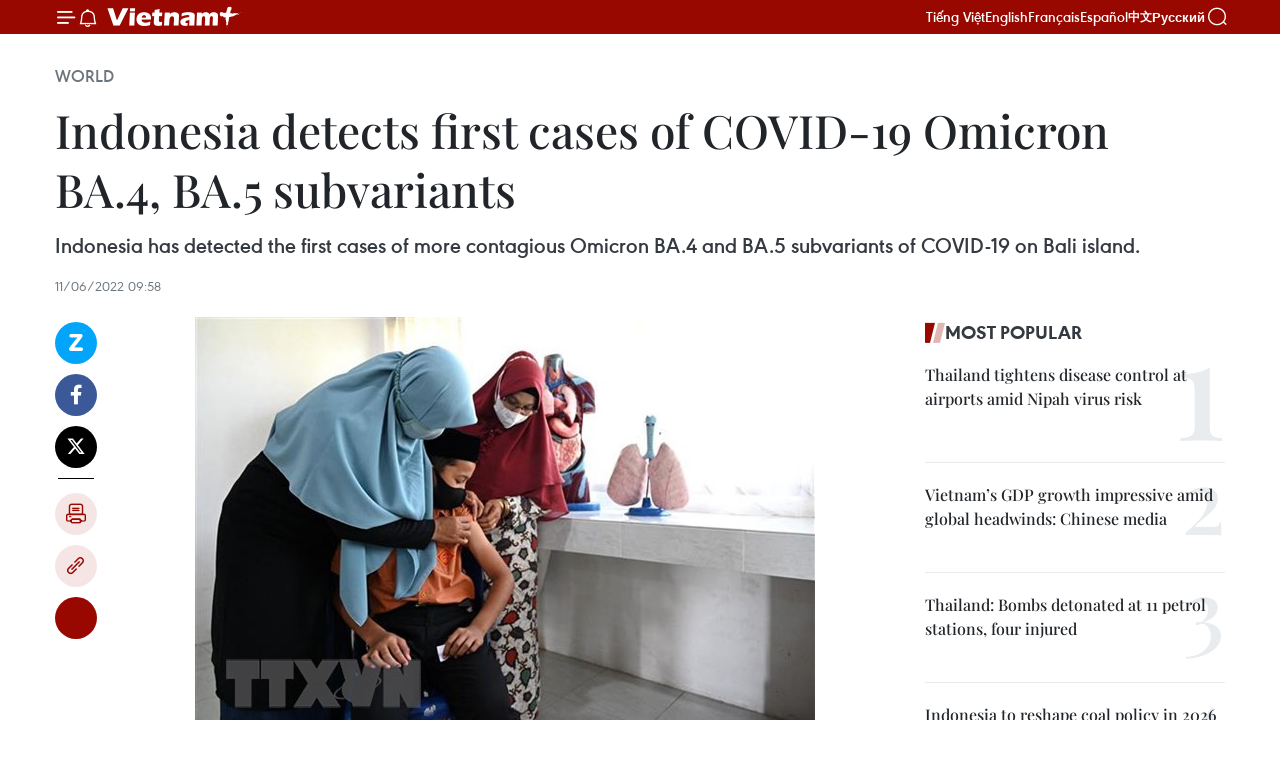

--- FILE ---
content_type: text/html;charset=utf-8
request_url: https://en.vietnamplus.vn/indonesia-detects-first-cases-of-covid-19-omicron-ba4-ba5-subvariants-post230996.vnp
body_size: 23727
content:
<!DOCTYPE html> <html lang="en" class="en"> <head> <title>Indonesia detects first cases of COVID-19 Omicron BA.4, BA.5 subvariants | Vietnam+ (VietnamPlus)</title> <meta name="description" content="Indonesia has detected the first cases of more contagious Omicron BA.4 and BA.5 subvariants of COVID-19 on Bali island."/> <meta name="keywords" content="Indonesia, COVID-19, subvariants, Omicron, cases, Vietnam Plus, Vietnam News Agency"/> <meta name="news_keywords" content="Indonesia, COVID-19, subvariants, Omicron, cases, Vietnam Plus, Vietnam News Agency"/> <meta http-equiv="Content-Type" content="text/html; charset=utf-8" /> <meta http-equiv="X-UA-Compatible" content="IE=edge"/> <meta http-equiv="refresh" content="1800" /> <meta name="revisit-after" content="1 days" /> <meta name="viewport" content="width=device-width, initial-scale=1"> <meta http-equiv="content-language" content="vi" /> <meta name="format-detection" content="telephone=no"/> <meta name="format-detection" content="address=no"/> <meta name="apple-mobile-web-app-capable" content="yes"> <meta name="apple-mobile-web-app-status-bar-style" content="black"> <meta name="apple-mobile-web-app-title" content="Vietnam+ (VietnamPlus)"/> <meta name="referrer" content="no-referrer-when-downgrade"/> <link rel="shortcut icon" href="https://media.vietnamplus.vn/assets/web/styles/img/favicon.ico" type="image/x-icon" /> <link rel="preconnect" href="https://media.vietnamplus.vn"/> <link rel="dns-prefetch" href="https://media.vietnamplus.vn"/> <link rel="preconnect" href="//www.google-analytics.com" /> <link rel="preconnect" href="//www.googletagmanager.com" /> <link rel="preconnect" href="//stc.za.zaloapp.com" /> <link rel="preconnect" href="//fonts.googleapis.com" /> <link rel="preconnect" href="//pagead2.googlesyndication.com"/> <link rel="preconnect" href="//tpc.googlesyndication.com"/> <link rel="preconnect" href="//securepubads.g.doubleclick.net"/> <link rel="preconnect" href="//accounts.google.com"/> <link rel="preconnect" href="//adservice.google.com"/> <link rel="preconnect" href="//adservice.google.com.vn"/> <link rel="preconnect" href="//www.googletagservices.com"/> <link rel="preconnect" href="//partner.googleadservices.com"/> <link rel="preconnect" href="//tpc.googlesyndication.com"/> <link rel="preconnect" href="//za.zdn.vn"/> <link rel="preconnect" href="//sp.zalo.me"/> <link rel="preconnect" href="//connect.facebook.net"/> <link rel="preconnect" href="//www.facebook.com"/> <link rel="dns-prefetch" href="//www.google-analytics.com" /> <link rel="dns-prefetch" href="//www.googletagmanager.com" /> <link rel="dns-prefetch" href="//stc.za.zaloapp.com" /> <link rel="dns-prefetch" href="//fonts.googleapis.com" /> <link rel="dns-prefetch" href="//pagead2.googlesyndication.com"/> <link rel="dns-prefetch" href="//tpc.googlesyndication.com"/> <link rel="dns-prefetch" href="//securepubads.g.doubleclick.net"/> <link rel="dns-prefetch" href="//accounts.google.com"/> <link rel="dns-prefetch" href="//adservice.google.com"/> <link rel="dns-prefetch" href="//adservice.google.com.vn"/> <link rel="dns-prefetch" href="//www.googletagservices.com"/> <link rel="dns-prefetch" href="//partner.googleadservices.com"/> <link rel="dns-prefetch" href="//tpc.googlesyndication.com"/> <link rel="dns-prefetch" href="//za.zdn.vn"/> <link rel="dns-prefetch" href="//sp.zalo.me"/> <link rel="dns-prefetch" href="//connect.facebook.net"/> <link rel="dns-prefetch" href="//www.facebook.com"/> <link rel="dns-prefetch" href="//graph.facebook.com"/> <link rel="dns-prefetch" href="//static.xx.fbcdn.net"/> <link rel="dns-prefetch" href="//staticxx.facebook.com"/> <script> var cmsConfig = { domainDesktop: 'https://en.vietnamplus.vn', domainMobile: 'https://en.vietnamplus.vn', domainApi: 'https://en-api.vietnamplus.vn', domainStatic: 'https://media.vietnamplus.vn', domainLog: 'https://en-log.vietnamplus.vn', googleAnalytics: 'G\-ZF59SL1YG8', siteId: 0, pageType: 1, objectId: 230996, adsZone: 209, allowAds: true, adsLazy: true, antiAdblock: true, }; if (window.location.protocol !== 'https:' && window.location.hostname.indexOf('vietnamplus.vn') !== -1) { window.location = 'https://' + window.location.hostname + window.location.pathname + window.location.hash; } var USER_AGENT=window.navigator&&(window.navigator.userAgent||window.navigator.vendor)||window.opera||"",IS_MOBILE=/Android|webOS|iPhone|iPod|BlackBerry|Windows Phone|IEMobile|Mobile Safari|Opera Mini/i.test(USER_AGENT),IS_REDIRECT=!1;function setCookie(e,o,i){var n=new Date,i=(n.setTime(n.getTime()+24*i*60*60*1e3),"expires="+n.toUTCString());document.cookie=e+"="+o+"; "+i+";path=/;"}function getCookie(e){var o=document.cookie.indexOf(e+"="),i=o+e.length+1;return!o&&e!==document.cookie.substring(0,e.length)||-1===o?null:(-1===(e=document.cookie.indexOf(";",i))&&(e=document.cookie.length),unescape(document.cookie.substring(i,e)))}IS_MOBILE&&getCookie("isDesktop")&&(setCookie("isDesktop",1,-1),window.location=window.location.pathname.replace(".amp", ".vnp")+window.location.search,IS_REDIRECT=!0); </script> <script> if(USER_AGENT && USER_AGENT.indexOf("facebot") <= 0 && USER_AGENT.indexOf("facebookexternalhit") <= 0) { var query = ''; var hash = ''; if (window.location.search) query = window.location.search; if (window.location.hash) hash = window.location.hash; var canonicalUrl = 'https://en.vietnamplus.vn/indonesia-detects-first-cases-of-covid-19-omicron-ba4-ba5-subvariants-post230996.vnp' + query + hash ; var curUrl = decodeURIComponent(window.location.href); if(!location.port && canonicalUrl.startsWith("http") && curUrl != canonicalUrl){ window.location.replace(canonicalUrl); } } </script> <meta property="fb:pages" content="120834779440" /> <meta property="fb:app_id" content="1960985707489919" /> <meta name="author" content="Vietnam+ (VietnamPlus)" /> <meta name="copyright" content="Copyright © 2026 by Vietnam+ (VietnamPlus)" /> <meta name="RATING" content="GENERAL" /> <meta name="GENERATOR" content="Vietnam+ (VietnamPlus)" /> <meta content="Vietnam+ (VietnamPlus)" itemprop="sourceOrganization" name="source"/> <meta content="news" itemprop="genre" name="medium"/> <meta name="robots" content="noarchive, max-image-preview:large, index, follow" /> <meta name="GOOGLEBOT" content="noarchive, max-image-preview:large, index, follow" /> <link rel="canonical" href="https://en.vietnamplus.vn/indonesia-detects-first-cases-of-covid-19-omicron-ba4-ba5-subvariants-post230996.vnp" /> <meta property="og:site_name" content="Vietnam+ (VietnamPlus)"/> <meta property="og:rich_attachment" content="true"/> <meta property="og:type" content="article"/> <meta property="og:url" content="https://en.vietnamplus.vn/indonesia-detects-first-cases-of-covid-19-omicron-ba4-ba5-subvariants-post230996.vnp"/> <meta property="og:image" content="https://mediaen.vietnamplus.vn/images/f579a678cf9e90879541752073c26005a159b72427c31fb6e6b4d3719fc6f49f14a38a6578593ea0ffa2f03b1ed0471e49d7c353351dbb2483c54d3ba2a7d6e5/vaccine.jpg.webp"/> <meta property="og:image:width" content="1200"/> <meta property="og:image:height" content="630"/> <meta property="og:title" content="Indonesia detects first cases of COVID-19 Omicron BA.4, BA.5 subvariants"/> <meta property="og:description" content="Indonesia has detected the first cases of more contagious Omicron BA.4 and BA.5 subvariants of COVID-19 on Bali island."/> <meta name="twitter:card" value="summary"/> <meta name="twitter:url" content="https://en.vietnamplus.vn/indonesia-detects-first-cases-of-covid-19-omicron-ba4-ba5-subvariants-post230996.vnp"/> <meta name="twitter:title" content="Indonesia detects first cases of COVID-19 Omicron BA.4, BA.5 subvariants"/> <meta name="twitter:description" content="Indonesia has detected the first cases of more contagious Omicron BA.4 and BA.5 subvariants of COVID-19 on Bali island."/> <meta name="twitter:image" content="https://mediaen.vietnamplus.vn/images/f579a678cf9e90879541752073c26005a159b72427c31fb6e6b4d3719fc6f49f14a38a6578593ea0ffa2f03b1ed0471e49d7c353351dbb2483c54d3ba2a7d6e5/vaccine.jpg.webp"/> <meta name="twitter:site" content="@Vietnam+ (VietnamPlus)"/> <meta name="twitter:creator" content="@Vietnam+ (VietnamPlus)"/> <meta property="article:publisher" content="https://www.facebook.com/VietnamPlus" /> <meta property="article:tag" content="Indonesia, COVID-19, subvariants, Omicron, cases, Vietnam Plus, Vietnam News Agency"/> <meta property="article:section" content="World" /> <meta property="article:published_time" content="2022-06-11T16:58:00+07:00"/> <meta property="article:modified_time" content="2022-06-11T18:21:24+07:00"/> <script type="application/ld+json"> { "@context": "http://schema.org", "@type": "Organization", "name": "Vietnam+ (VietnamPlus)", "url": "https://en.vietnamplus.vn", "logo": "https://media.vietnamplus.vn/assets/web/styles/img/logo.png", "foundingDate": "2008", "founders": [ { "@type": "Person", "name": "Thông tấn xã Việt Nam (TTXVN)" } ], "address": [ { "@type": "PostalAddress", "streetAddress": "Số 05 Lý Thường Kiệt - Hà Nội - Việt Nam", "addressLocality": "Hà Nội City", "addressRegion": "Northeast", "postalCode": "100000", "addressCountry": "VNM" } ], "contactPoint": [ { "@type": "ContactPoint", "telephone": "+84-243-941-1349", "contactType": "customer service" }, { "@type": "ContactPoint", "telephone": "+84-243-941-1348", "contactType": "customer service" } ], "sameAs": [ "https://www.facebook.com/VietnamPlus", "https://www.tiktok.com/@vietnamplus", "https://twitter.com/vietnamplus", "https://www.youtube.com/c/BaoVietnamPlus" ] } </script> <script type="application/ld+json"> { "@context" : "https://schema.org", "@type" : "WebSite", "name": "Vietnam+ (VietnamPlus)", "url": "https://en.vietnamplus.vn", "alternateName" : "Báo điện tử VIETNAMPLUS, Cơ quan của Thông tấn xã Việt Nam (TTXVN)", "potentialAction": { "@type": "SearchAction", "target": { "@type": "EntryPoint", "urlTemplate": "https://en.vietnamplus.vn/search/?q={search_term_string}" }, "query-input": "required name=search_term_string" } } </script> <script type="application/ld+json"> { "@context":"http://schema.org", "@type":"BreadcrumbList", "itemListElement":[ { "@type":"ListItem", "position":1, "item":{ "@id":"https://en.vietnamplus.vn/world/", "name":"World" } } ] } </script> <script type="application/ld+json"> { "@context": "http://schema.org", "@type": "NewsArticle", "mainEntityOfPage":{ "@type":"WebPage", "@id":"https://en.vietnamplus.vn/indonesia-detects-first-cases-of-covid-19-omicron-ba4-ba5-subvariants-post230996.vnp" }, "headline": "Indonesia detects first cases of COVID-19 Omicron BA.4, BA.5 subvariants", "description": "Indonesia has detected the first cases of more contagious Omicron BA.4 and BA.5 subvariants of COVID-19 on Bali island.", "image": { "@type": "ImageObject", "url": "https://mediaen.vietnamplus.vn/images/f579a678cf9e90879541752073c26005a159b72427c31fb6e6b4d3719fc6f49f14a38a6578593ea0ffa2f03b1ed0471e49d7c353351dbb2483c54d3ba2a7d6e5/vaccine.jpg.webp", "width" : 1200, "height" : 675 }, "datePublished": "2022-06-11T16:58:00+07:00", "dateModified": "2022-06-11T18:21:24+07:00", "author": { "@type": "Person", "name": "" }, "publisher": { "@type": "Organization", "name": "Vietnam+ (VietnamPlus)", "logo": { "@type": "ImageObject", "url": "https://media.vietnamplus.vn/assets/web/styles/img/logo.png" } } } </script> <link rel="preload" href="https://media.vietnamplus.vn/assets/web/styles/css/main.min-1.0.15.css" as="style"> <link rel="preload" href="https://media.vietnamplus.vn/assets/web/js/main.min-1.0.33.js" as="script"> <link rel="preload" href="https://media.vietnamplus.vn/assets/web/js/detail.min-1.0.15.js" as="script"> <link rel="preload" href="https://common.mcms.one/assets/styles/css/vietnamplus-1.0.0.css" as="style"> <link rel="stylesheet" href="https://common.mcms.one/assets/styles/css/vietnamplus-1.0.0.css"> <link id="cms-style" rel="stylesheet" href="https://media.vietnamplus.vn/assets/web/styles/css/main.min-1.0.15.css"> <style>.infographic-page { overflow-x: hidden;
}</style> <script type="text/javascript"> var _metaOgUrl = 'https://en.vietnamplus.vn/indonesia-detects-first-cases-of-covid-19-omicron-ba4-ba5-subvariants-post230996.vnp'; var page_title = document.title; var tracked_url = window.location.pathname + window.location.search + window.location.hash; var cate_path = 'world'; if (cate_path.length > 0) { tracked_url = "/" + cate_path + tracked_url; } </script> <script async="" src="https://www.googletagmanager.com/gtag/js?id=G-ZF59SL1YG8"></script> <script> window.dataLayer = window.dataLayer || []; function gtag(){dataLayer.push(arguments);} gtag('js', new Date()); gtag('config', 'G-ZF59SL1YG8', {page_path: tracked_url}); </script> <script>window.dataLayer = window.dataLayer || [];dataLayer.push({'pageCategory': '/world'});</script> <script> window.dataLayer = window.dataLayer || []; dataLayer.push({ 'event': 'Pageview', 'articleId': '230996', 'articleTitle': 'Indonesia detects first cases of COVID-19 Omicron BA.4, BA.5 subvariants', 'articleCategory': 'World', 'articleAlowAds': true, 'articleType': 'detail', 'articleTags': 'Indonesia, COVID-19, subvariants, Omicron, cases, Vietnam Plus, Vietnam News Agency', 'articlePublishDate': '2022-06-11T16:58:00+07:00', 'articleThumbnail': 'https://mediaen.vietnamplus.vn/images/f579a678cf9e90879541752073c26005a159b72427c31fb6e6b4d3719fc6f49f14a38a6578593ea0ffa2f03b1ed0471e49d7c353351dbb2483c54d3ba2a7d6e5/vaccine.jpg.webp', 'articleShortUrl': 'https://en.vietnamplus.vn/indonesia-detects-first-cases-of-covid-19-omicron-ba4-ba5-subvariants-post230996.vnp', 'articleFullUrl': 'https://en.vietnamplus.vn/indonesia-detects-first-cases-of-covid-19-omicron-ba4-ba5-subvariants-post230996.vnp', }); </script> <script type='text/javascript'> gtag('event', 'article_page',{ 'articleId': '230996', 'articleTitle': 'Indonesia detects first cases of COVID-19 Omicron BA.4, BA.5 subvariants', 'articleCategory': 'World', 'articleAlowAds': true, 'articleType': 'detail', 'articleTags': 'Indonesia, COVID-19, subvariants, Omicron, cases, Vietnam Plus, Vietnam News Agency', 'articlePublishDate': '2022-06-11T16:58:00+07:00', 'articleThumbnail': 'https://mediaen.vietnamplus.vn/images/f579a678cf9e90879541752073c26005a159b72427c31fb6e6b4d3719fc6f49f14a38a6578593ea0ffa2f03b1ed0471e49d7c353351dbb2483c54d3ba2a7d6e5/vaccine.jpg.webp', 'articleShortUrl': 'https://en.vietnamplus.vn/indonesia-detects-first-cases-of-covid-19-omicron-ba4-ba5-subvariants-post230996.vnp', 'articleFullUrl': 'https://en.vietnamplus.vn/indonesia-detects-first-cases-of-covid-19-omicron-ba4-ba5-subvariants-post230996.vnp', }); </script> <script>(function(w,d,s,l,i){w[l]=w[l]||[];w[l].push({'gtm.start': new Date().getTime(),event:'gtm.js'});var f=d.getElementsByTagName(s)[0], j=d.createElement(s),dl=l!='dataLayer'?'&l='+l:'';j.async=true;j.src= 'https://www.googletagmanager.com/gtm.js?id='+i+dl;f.parentNode.insertBefore(j,f); })(window,document,'script','dataLayer','GTM-5WM58F3N');</script> <script type="text/javascript"> !function(){"use strict";function e(e){var t=!(arguments.length>1&&void 0!==arguments[1])||arguments[1],c=document.createElement("script");c.src=e,t?c.type="module":(c.async=!0,c.type="text/javascript",c.setAttribute("nomodule",""));var n=document.getElementsByTagName("script")[0];n.parentNode.insertBefore(c,n)}!function(t,c){!function(t,c,n){var a,o,r;n.accountId=c,null!==(a=t.marfeel)&&void 0!==a||(t.marfeel={}),null!==(o=(r=t.marfeel).cmd)&&void 0!==o||(r.cmd=[]),t.marfeel.config=n;var i="https://sdk.mrf.io/statics";e("".concat(i,"/marfeel-sdk.js?id=").concat(c),!0),e("".concat(i,"/marfeel-sdk.es5.js?id=").concat(c),!1)}(t,c,arguments.length>2&&void 0!==arguments[2]?arguments[2]:{})}(window,2272,{} )}(); </script> <script async src="https://sp.zalo.me/plugins/sdk.js"></script> </head> <body class="detail-page"> <div id="sdaWeb_SdaMasthead" class="rennab rennab-top" data-platform="1" data-position="Web_SdaMasthead"> </div> <header class=" site-header"> <div class="sticky"> <div class="container"> <i class="ic-menu"></i> <i class="ic-bell"></i> <div id="header-news" class="pick-news hidden" data-source="header-latest-news"></div> <a class="small-logo" href="/" title="Vietnam+ (VietnamPlus)">Vietnam+ (VietnamPlus)</a> <ul class="menu"> <li> <a href="https://www.vietnamplus.vn" title="Tiếng Việt" target="_blank">Tiếng Việt</a> </li> <li> <a href="https://en.vietnamplus.vn" title="English" target="_blank" rel="nofollow">English</a> </li> <li> <a href="https://fr.vietnamplus.vn" title="Français" target="_blank" rel="nofollow">Français</a> </li> <li> <a href="https://es.vietnamplus.vn" title="Español" target="_blank" rel="nofollow">Español</a> </li> <li> <a href="https://zh.vietnamplus.vn" title="中文" target="_blank" rel="nofollow">中文</a> </li> <li> <a href="https://ru.vietnamplus.vn" title="Русский" target="_blank" rel="nofollow">Русский</a> </li> </ul> <div class="search-wrapper"> <i class="ic-search"></i> <input type="text" class="search txtsearch" placeholder="Keyword"> </div> </div> </div> </header> <div class="site-body"> <div id="sdaWeb_SdaBackground" class="rennab " data-platform="1" data-position="Web_SdaBackground"> </div> <div class="container"> <div class="breadcrumb breadcrumb-detail"> <h2 class="main"> <a href="https://en.vietnamplus.vn/world/" title="World" class="active">World</a> </h2> </div> <div id="sdaWeb_SdaTop" class="rennab " data-platform="1" data-position="Web_SdaTop"> </div> <div class="article"> <h1 class="article__title cms-title "> Indonesia detects first cases of COVID-19 Omicron BA.4, BA.5 subvariants </h1> <div class="article__sapo cms-desc"> Indonesia has detected the first cases of more contagious Omicron BA.4 and BA.5 subvariants of COVID-19 on Bali island. </div> <div id="sdaWeb_SdaArticleAfterSapo" class="rennab " data-platform="1" data-position="Web_SdaArticleAfterSapo"> </div> <div class="article__meta"> <time class="time" datetime="2022-06-11T16:58:00+07:00" data-time="1654941480" data-friendly="false">Saturday, June 11, 2022 16:58</time> <meta class="cms-date" itemprop="datePublished" content="2022-06-11T16:58:00+07:00"> </div> <div class="col"> <div class="main-col content-col"> <div class="article__body zce-content-body cms-body" itemprop="articleBody"> <div class="social-pin sticky article__social"> <a href="javascript:void(0);" class="zl zalo-share-button" title="Zalo" data-href="https://en.vietnamplus.vn/indonesia-detects-first-cases-of-covid-19-omicron-ba4-ba5-subvariants-post230996.vnp" data-oaid="4486284411240520426" data-layout="1" data-color="blue" data-customize="true">Zalo</a> <a href="javascript:void(0);" class="item fb" data-href="https://en.vietnamplus.vn/indonesia-detects-first-cases-of-covid-19-omicron-ba4-ba5-subvariants-post230996.vnp" data-rel="facebook" title="Facebook">Facebook</a> <a href="javascript:void(0);" class="item tw" data-href="https://en.vietnamplus.vn/indonesia-detects-first-cases-of-covid-19-omicron-ba4-ba5-subvariants-post230996.vnp" data-rel="twitter" title="Twitter">Twitter</a> <a href="javascript:void(0);" class="bookmark sendbookmark hidden" onclick="ME.sendBookmark(this, 230996);" data-id="230996" title="Bookmark">Bookmark</a> <a href="javascript:void(0);" class="print sendprint" title="Print" data-href="/print-230996.html">Print</a> <a href="javascript:void(0);" class="item link" data-href="https://en.vietnamplus.vn/indonesia-detects-first-cases-of-covid-19-omicron-ba4-ba5-subvariants-post230996.vnp" data-rel="copy" title="Copy link">Copy link</a> <div id='shortenlink-container'></div> </div> <div class="ExternalClass63BC16569BB94F31A099EC47C452B6DD"> <div class="article-photo"> <a href="/Uploaded_EN/sxtt/2022_06_11/vaccine.jpg" rel="nofollow" target="_blank"><img alt="Indonesia detects first cases of COVID-19 Omicron BA.4, BA.5 subvariants ảnh 1" src="[data-uri]" class="lazyload cms-photo" data-large-src="https://mediaen.vietnamplus.vn/images/d0e53d05e2a66ff390ceb759790db14ed47ee129894ecd46d2f8078c53cb7ae1db7496676c63369ee1cf20601bd7b1cb/vaccine.jpg" data-src="https://mediaen.vietnamplus.vn/images/be1816f7aba1b65b5289f203216036c5262ac990df2faf62e51cd75eadc6dbebf0bd920c5b5ab6577f2c1980d1de60d5/vaccine.jpg" title="Indonesia detects first cases of COVID-19 Omicron BA.4, BA.5 subvariants ảnh 1"></a><span>Health workers inject COVID-19 vaccine to a student in Indonesia. (Photo: AFP/VNA)</span> </div> <p><strong>Hanoi (VNA)</strong> – Indonesia has detected the first cases of more contagious Omicron BA.4 and BA.5 subvariants of COVID-19 on Bali island.<br><br> Health Minister Budi Gunadi Sadikin said on June 10 that four people in Bali were affected by BA.4 and BA.5.<br><br> The authorities were currently investigating how the subvariants' transmission power is and the extent to which the COVID-19 vaccine is capable of dealing with the subvariants.<br><br> According to a serological survey conducted by the Ministry of Health in March, 99.2 percent of Indonesians have COVID-19 antibodies, either from vaccination, infection, or both.<br><br> The number of COVID-19 infections in Indonesia increased sharply from 372 on June 3 to 627 on June 10, bringing the total caseload to 6,059,363./.</p>
</div> <div class="article__source"> <div class="source"> <span class="name">VNA</span> </div> </div> <div id="sdaWeb_SdaArticleAfterBody" class="rennab " data-platform="1" data-position="Web_SdaArticleAfterBody"> </div> </div> <div class="article__tag"> <a class="active" href="https://en.vietnamplus.vn/tag/indonesia-tag148.vnp" title="Indonesia">#Indonesia</a> <a class="active" href="https://en.vietnamplus.vn/tag/covid-19-tag197.vnp" title="COVID-19">#COVID-19</a> <a class="" href="https://en.vietnamplus.vn/tag.vnp?q=subvariants" title="subvariants">#subvariants</a> <a class="" href="https://en.vietnamplus.vn/tag/omicron-tag44378.vnp" title="Omicron">#Omicron</a> <a class="" href="https://en.vietnamplus.vn/tag/cases-tag949.vnp" title="cases">#cases</a> <a class="" href="https://en.vietnamplus.vn/tag/vietnam-plus-tag479.vnp" title="Vietnam Plus">#Vietnam Plus</a> <a class="" href="https://en.vietnamplus.vn/tag/vietnam-news-agency-tag2.vnp" title="Vietnam News Agency">#Vietnam News Agency</a> <a class="link" href="https://en.vietnamplus.vn/region/indonesia/479.vnp" title="Indonesia"><i class="ic-location"></i> Indonesia</a> </div> <div id="sdaWeb_SdaArticleAfterTag" class="rennab " data-platform="1" data-position="Web_SdaArticleAfterTag"> </div> <div class="wrap-social"> <div class="social-pin article__social"> <a href="javascript:void(0);" class="zl zalo-share-button" title="Zalo" data-href="https://en.vietnamplus.vn/indonesia-detects-first-cases-of-covid-19-omicron-ba4-ba5-subvariants-post230996.vnp" data-oaid="4486284411240520426" data-layout="1" data-color="blue" data-customize="true">Zalo</a> <a href="javascript:void(0);" class="item fb" data-href="https://en.vietnamplus.vn/indonesia-detects-first-cases-of-covid-19-omicron-ba4-ba5-subvariants-post230996.vnp" data-rel="facebook" title="Facebook">Facebook</a> <a href="javascript:void(0);" class="item tw" data-href="https://en.vietnamplus.vn/indonesia-detects-first-cases-of-covid-19-omicron-ba4-ba5-subvariants-post230996.vnp" data-rel="twitter" title="Twitter">Twitter</a> <a href="javascript:void(0);" class="bookmark sendbookmark hidden" onclick="ME.sendBookmark(this, 230996);" data-id="230996" title="Bookmark">Bookmark</a> <a href="javascript:void(0);" class="print sendprint" title="Print" data-href="/print-230996.html">Print</a> <a href="javascript:void(0);" class="item link" data-href="https://en.vietnamplus.vn/indonesia-detects-first-cases-of-covid-19-omicron-ba4-ba5-subvariants-post230996.vnp" data-rel="copy" title="Copy link">Copy link</a> <div id='shortenlink-container'></div> </div> <a href="https://news.google.com/publications/CAAqBwgKMN-18wowlLWFAw?hl=vi&gl=VN&ceid=VN%3Avi" class="google-news" target="_blank" title="Google News">Follow VietnamPlus</a> </div> <div id="sdaWeb_SdaArticleAfterBody1" class="rennab " data-platform="1" data-position="Web_SdaArticleAfterBody1"> </div> <div id="sdaWeb_SdaArticleAfterBody2" class="rennab " data-platform="1" data-position="Web_SdaArticleAfterBody2"> </div> <div class="box-related-news"> <h3 class="box-heading"> <span class="title">Related News</span> </h3> <div class="box-content" data-source="related-news"> <article class="story"> <figure class="story__thumb"> <a class="cms-link" href="https://en.vietnamplus.vn/indonesia-adds-12-more-countries-to-visa-on-arrival-list-post229592.vnp" title="Indonesia adds 12 more countries to visa-on-arrival list"> <img class="lazyload" src="[data-uri]" data-src="https://mediaen.vietnamplus.vn/images/9319dea850fa01a58eeade80b2305b434aa90d94567950a5b6452028c9d49b71768833aef93332a82adc913824e8e0e297d366d07317d43d2545a6fc69378040813fcd1e0a18042b5500bcf98ed87fa6/indonesiavisaonarrival.jpg.webp" data-srcset="https://mediaen.vietnamplus.vn/images/9319dea850fa01a58eeade80b2305b434aa90d94567950a5b6452028c9d49b71768833aef93332a82adc913824e8e0e297d366d07317d43d2545a6fc69378040813fcd1e0a18042b5500bcf98ed87fa6/indonesiavisaonarrival.jpg.webp 1x, https://mediaen.vietnamplus.vn/images/96ce4c3abba2f1be0420300cd1a897744aa90d94567950a5b6452028c9d49b71768833aef93332a82adc913824e8e0e297d366d07317d43d2545a6fc69378040813fcd1e0a18042b5500bcf98ed87fa6/indonesiavisaonarrival.jpg.webp 2x" alt="Indonesia adds 12 more countries to visa-on-arrival list"> <noscript><img src="https://mediaen.vietnamplus.vn/images/9319dea850fa01a58eeade80b2305b434aa90d94567950a5b6452028c9d49b71768833aef93332a82adc913824e8e0e297d366d07317d43d2545a6fc69378040813fcd1e0a18042b5500bcf98ed87fa6/indonesiavisaonarrival.jpg.webp" srcset="https://mediaen.vietnamplus.vn/images/9319dea850fa01a58eeade80b2305b434aa90d94567950a5b6452028c9d49b71768833aef93332a82adc913824e8e0e297d366d07317d43d2545a6fc69378040813fcd1e0a18042b5500bcf98ed87fa6/indonesiavisaonarrival.jpg.webp 1x, https://mediaen.vietnamplus.vn/images/96ce4c3abba2f1be0420300cd1a897744aa90d94567950a5b6452028c9d49b71768833aef93332a82adc913824e8e0e297d366d07317d43d2545a6fc69378040813fcd1e0a18042b5500bcf98ed87fa6/indonesiavisaonarrival.jpg.webp 2x" alt="Indonesia adds 12 more countries to visa-on-arrival list" class="image-fallback"></noscript> </a> </figure> <h2 class="story__heading" data-tracking="229592"> <a class=" cms-link" href="https://en.vietnamplus.vn/indonesia-adds-12-more-countries-to-visa-on-arrival-list-post229592.vnp" title="Indonesia adds 12 more countries to visa-on-arrival list"> Indonesia adds 12 more countries to visa-on-arrival list </a> </h2> <time class="time" datetime="2022-06-02T21:52:00+07:00" data-time="1654181520"> 02/06/2022 21:52 </time> <div class="story__summary story__shorten"> The Indonesian government has expanded the list of countries whose citizens can obtain a visa on arrival (VoA) to 72. </div> </article> <article class="story"> <figure class="story__thumb"> <a class="cms-link" href="https://en.vietnamplus.vn/international-arrivals-in-indonesia-highest-since-outset-of-covid-19-post229748.vnp" title="International arrivals in Indonesia highest since outset of COVID-19"> <img class="lazyload" src="[data-uri]" data-src="https://mediaen.vietnamplus.vn/images/9319dea850fa01a58eeade80b2305b434aa90d94567950a5b6452028c9d49b71fc0765b2b6e8e1a2259292468a9b9efc30712a31be2db48be0ae4a95ca57357e11661edf62ba6bfc3695bafa8c01f22396513d7e04f93edebd649caaafc18dc2/antarafoto-turis-cina-terbanyak-141218-adp-2.jpg.webp" data-srcset="https://mediaen.vietnamplus.vn/images/9319dea850fa01a58eeade80b2305b434aa90d94567950a5b6452028c9d49b71fc0765b2b6e8e1a2259292468a9b9efc30712a31be2db48be0ae4a95ca57357e11661edf62ba6bfc3695bafa8c01f22396513d7e04f93edebd649caaafc18dc2/antarafoto-turis-cina-terbanyak-141218-adp-2.jpg.webp 1x, https://mediaen.vietnamplus.vn/images/96ce4c3abba2f1be0420300cd1a897744aa90d94567950a5b6452028c9d49b71fc0765b2b6e8e1a2259292468a9b9efc30712a31be2db48be0ae4a95ca57357e11661edf62ba6bfc3695bafa8c01f22396513d7e04f93edebd649caaafc18dc2/antarafoto-turis-cina-terbanyak-141218-adp-2.jpg.webp 2x" alt="International arrivals in Indonesia highest since outset of COVID-19"> <noscript><img src="https://mediaen.vietnamplus.vn/images/9319dea850fa01a58eeade80b2305b434aa90d94567950a5b6452028c9d49b71fc0765b2b6e8e1a2259292468a9b9efc30712a31be2db48be0ae4a95ca57357e11661edf62ba6bfc3695bafa8c01f22396513d7e04f93edebd649caaafc18dc2/antarafoto-turis-cina-terbanyak-141218-adp-2.jpg.webp" srcset="https://mediaen.vietnamplus.vn/images/9319dea850fa01a58eeade80b2305b434aa90d94567950a5b6452028c9d49b71fc0765b2b6e8e1a2259292468a9b9efc30712a31be2db48be0ae4a95ca57357e11661edf62ba6bfc3695bafa8c01f22396513d7e04f93edebd649caaafc18dc2/antarafoto-turis-cina-terbanyak-141218-adp-2.jpg.webp 1x, https://mediaen.vietnamplus.vn/images/96ce4c3abba2f1be0420300cd1a897744aa90d94567950a5b6452028c9d49b71fc0765b2b6e8e1a2259292468a9b9efc30712a31be2db48be0ae4a95ca57357e11661edf62ba6bfc3695bafa8c01f22396513d7e04f93edebd649caaafc18dc2/antarafoto-turis-cina-terbanyak-141218-adp-2.jpg.webp 2x" alt="International arrivals in Indonesia highest since outset of COVID-19" class="image-fallback"></noscript> </a> </figure> <h2 class="story__heading" data-tracking="229748"> <a class=" cms-link" href="https://en.vietnamplus.vn/international-arrivals-in-indonesia-highest-since-outset-of-covid-19-post229748.vnp" title="International arrivals in Indonesia highest since outset of COVID-19"> International arrivals in Indonesia highest since outset of COVID-19 </a> </h2> <time class="time" datetime="2022-06-06T21:41:00+07:00" data-time="1654526460"> 06/06/2022 21:41 </time> <div class="story__summary story__shorten"> International tourist arrivals in Indonesia reached 111,100 in April this year, the highest on record since the outset of the COVID-19 pandemic, according to Head of Statistics Indonesia (BPS) Margo Yuwono. </div> </article> <article class="story"> <figure class="story__thumb"> <a class="cms-link" href="https://en.vietnamplus.vn/indonesia-to-run-two-month-monitoring-before-changing-pandemic-status-post230966.vnp" title=" Indonesia to run two-month monitoring before changing pandemic status"> <img class="lazyload" src="[data-uri]" data-src="" alt=" Indonesia to run two-month monitoring before changing pandemic status"> <noscript><img src="" alt=" Indonesia to run two-month monitoring before changing pandemic status" class="image-fallback"></noscript> </a> </figure> <h2 class="story__heading" data-tracking="230966"> <a class=" cms-link" href="https://en.vietnamplus.vn/indonesia-to-run-two-month-monitoring-before-changing-pandemic-status-post230966.vnp" title=" Indonesia to run two-month monitoring before changing pandemic status"> Indonesia to run two-month monitoring before changing pandemic status </a> </h2> <time class="time" datetime="2022-06-10T17:59:00+07:00" data-time="1654858740"> 10/06/2022 17:59 </time> <div class="story__summary story__shorten"> Indonesian Coordinating Minister for Maritime Affairs and Investment Luhut Binsar Pandjaitan has confirmed that the government will monitor the development of the COVID-19 pandemic in the subsequent two months before changing the status to endemic. </div> </article> <article class="story"> <figure class="story__thumb"> <a class="cms-link" href="https://en.vietnamplus.vn/indonesias-gdp-predicted-to-rise-5-percent-in-q2-post230978.vnp" title="Indonesia’s GDP predicted to rise 5 percent in Q2"> <img class="lazyload" src="[data-uri]" data-src="https://mediaen.vietnamplus.vn/images/9319dea850fa01a58eeade80b2305b434aa90d94567950a5b6452028c9d49b71b94b4068c709fe058bfaa5cae5986342d39aa9b228ac7b6d9aa746ca40f815da/Jakarta.jpg.webp" data-srcset="https://mediaen.vietnamplus.vn/images/9319dea850fa01a58eeade80b2305b434aa90d94567950a5b6452028c9d49b71b94b4068c709fe058bfaa5cae5986342d39aa9b228ac7b6d9aa746ca40f815da/Jakarta.jpg.webp 1x, https://mediaen.vietnamplus.vn/images/96ce4c3abba2f1be0420300cd1a897744aa90d94567950a5b6452028c9d49b71b94b4068c709fe058bfaa5cae5986342d39aa9b228ac7b6d9aa746ca40f815da/Jakarta.jpg.webp 2x" alt="Indonesia’s GDP predicted to rise 5 percent in Q2"> <noscript><img src="https://mediaen.vietnamplus.vn/images/9319dea850fa01a58eeade80b2305b434aa90d94567950a5b6452028c9d49b71b94b4068c709fe058bfaa5cae5986342d39aa9b228ac7b6d9aa746ca40f815da/Jakarta.jpg.webp" srcset="https://mediaen.vietnamplus.vn/images/9319dea850fa01a58eeade80b2305b434aa90d94567950a5b6452028c9d49b71b94b4068c709fe058bfaa5cae5986342d39aa9b228ac7b6d9aa746ca40f815da/Jakarta.jpg.webp 1x, https://mediaen.vietnamplus.vn/images/96ce4c3abba2f1be0420300cd1a897744aa90d94567950a5b6452028c9d49b71b94b4068c709fe058bfaa5cae5986342d39aa9b228ac7b6d9aa746ca40f815da/Jakarta.jpg.webp 2x" alt="Indonesia’s GDP predicted to rise 5 percent in Q2" class="image-fallback"></noscript> </a> </figure> <h2 class="story__heading" data-tracking="230978"> <a class=" cms-link" href="https://en.vietnamplus.vn/indonesias-gdp-predicted-to-rise-5-percent-in-q2-post230978.vnp" title="Indonesia’s GDP predicted to rise 5 percent in Q2"> Indonesia’s GDP predicted to rise 5 percent in Q2 </a> </h2> <time class="time" datetime="2022-06-10T20:11:00+07:00" data-time="1654866660"> 10/06/2022 20:11 </time> <div class="story__summary story__shorten"> The Indonesia Finance Ministry forecasts that the Gross Domestic Product (GDP) growth of the country in the second quarter of 2022 will expand by 5 percent year-on-year, as consumption increases and net exports sustain growth despite recent economic challenges. </div> </article> </div> </div> <div id="sdaWeb_SdaArticleAfterRelated" class="rennab " data-platform="1" data-position="Web_SdaArticleAfterRelated"> </div> <div class="timeline secondary"> <h3 class="box-heading"> <a href="https://en.vietnamplus.vn/world/" title="World" class="title"> See more </a> </h3> <div class="box-content content-list" data-source="recommendation-209"> <article class="story" data-id="337194"> <figure class="story__thumb"> <a class="cms-link" href="https://en.vietnamplus.vn/singapore-to-launch-automated-beverage-container-return-scheme-post337194.vnp" title="Singapore to launch automated beverage container return scheme"> <img class="lazyload" src="[data-uri]" data-src="https://mediaen.vietnamplus.vn/images/[base64]/singapore-to-launch-automated-beverage-container-return-scheme.jpg.webp" data-srcset="https://mediaen.vietnamplus.vn/images/[base64]/singapore-to-launch-automated-beverage-container-return-scheme.jpg.webp 1x, https://mediaen.vietnamplus.vn/images/[base64]/singapore-to-launch-automated-beverage-container-return-scheme.jpg.webp 2x" alt="Singapore to launch automated beverage container return scheme"> <noscript><img src="https://mediaen.vietnamplus.vn/images/[base64]/singapore-to-launch-automated-beverage-container-return-scheme.jpg.webp" srcset="https://mediaen.vietnamplus.vn/images/[base64]/singapore-to-launch-automated-beverage-container-return-scheme.jpg.webp 1x, https://mediaen.vietnamplus.vn/images/[base64]/singapore-to-launch-automated-beverage-container-return-scheme.jpg.webp 2x" alt="Singapore to launch automated beverage container return scheme" class="image-fallback"></noscript> </a> </figure> <h2 class="story__heading" data-tracking="337194"> <a class=" cms-link" href="https://en.vietnamplus.vn/singapore-to-launch-automated-beverage-container-return-scheme-post337194.vnp" title="Singapore to launch automated beverage container return scheme"> Singapore to launch automated beverage container return scheme </a> </h2> <time class="time" datetime="2026-02-03T18:37:20+07:00" data-time="1770118640"> 03/02/2026 18:37 </time> <div class="story__summary story__shorten"> <p>The move is expected to encourage people to adjust their habits, thereby joining hands to protect the environment for future generations.</p> </div> </article> <article class="story" data-id="337163"> <figure class="story__thumb"> <a class="cms-link" href="https://en.vietnamplus.vn/indonesia-continues-searching-for-victims-of-west-java-landslide-post337163.vnp" title="Indonesia continues searching for victims of West Java landslide"> <img class="lazyload" src="[data-uri]" data-src="https://mediaen.vietnamplus.vn/images/[base64]/2026-01-24t120656z-1285520921-rc2o7jav49xj-rtrmadp-3-indonesia-landslide-1769320423.jpg.webp" data-srcset="https://mediaen.vietnamplus.vn/images/[base64]/2026-01-24t120656z-1285520921-rc2o7jav49xj-rtrmadp-3-indonesia-landslide-1769320423.jpg.webp 1x, https://mediaen.vietnamplus.vn/images/[base64]/2026-01-24t120656z-1285520921-rc2o7jav49xj-rtrmadp-3-indonesia-landslide-1769320423.jpg.webp 2x" alt="Indonesia continues searching for victims of West Java landslide"> <noscript><img src="https://mediaen.vietnamplus.vn/images/[base64]/2026-01-24t120656z-1285520921-rc2o7jav49xj-rtrmadp-3-indonesia-landslide-1769320423.jpg.webp" srcset="https://mediaen.vietnamplus.vn/images/[base64]/2026-01-24t120656z-1285520921-rc2o7jav49xj-rtrmadp-3-indonesia-landslide-1769320423.jpg.webp 1x, https://mediaen.vietnamplus.vn/images/[base64]/2026-01-24t120656z-1285520921-rc2o7jav49xj-rtrmadp-3-indonesia-landslide-1769320423.jpg.webp 2x" alt="Indonesia continues searching for victims of West Java landslide" class="image-fallback"></noscript> </a> </figure> <h2 class="story__heading" data-tracking="337163"> <a class=" cms-link" href="https://en.vietnamplus.vn/indonesia-continues-searching-for-victims-of-west-java-landslide-post337163.vnp" title="Indonesia continues searching for victims of West Java landslide"> Indonesia continues searching for victims of West Java landslide </a> </h2> <time class="time" datetime="2026-02-03T14:37:55+07:00" data-time="1770104275"> 03/02/2026 14:37 </time> <div class="story__summary story__shorten"> <p>The landslide struck the Cisarua area in West Bandung regency on January 24, affecting 158 people, displacing 564 individuals from 164 families, and damaging 48 homes.</p> </div> </article> <article class="story" data-id="337164"> <figure class="story__thumb"> <a class="cms-link" href="https://en.vietnamplus.vn/myanmar-steps-up-prevention-against-nipah-virus-post337164.vnp" title="Myanmar steps up prevention against Nipah virus"> <img class="lazyload" src="[data-uri]" data-src="https://mediaen.vietnamplus.vn/images/156eb6e2a1948681b5ec015e39b3ce4bf4d6ec8903edf94e2e6132a72a0c8ed0a45bf865eacbdbb9d96acdabe140891f/myanmar.jpg.webp" data-srcset="https://mediaen.vietnamplus.vn/images/156eb6e2a1948681b5ec015e39b3ce4bf4d6ec8903edf94e2e6132a72a0c8ed0a45bf865eacbdbb9d96acdabe140891f/myanmar.jpg.webp 1x, https://mediaen.vietnamplus.vn/images/6f8fc6c0201b7be6ef8c568d0acb3bd4f4d6ec8903edf94e2e6132a72a0c8ed0a45bf865eacbdbb9d96acdabe140891f/myanmar.jpg.webp 2x" alt="Illustrative image (Photo: Myanmar Now)"> <noscript><img src="https://mediaen.vietnamplus.vn/images/156eb6e2a1948681b5ec015e39b3ce4bf4d6ec8903edf94e2e6132a72a0c8ed0a45bf865eacbdbb9d96acdabe140891f/myanmar.jpg.webp" srcset="https://mediaen.vietnamplus.vn/images/156eb6e2a1948681b5ec015e39b3ce4bf4d6ec8903edf94e2e6132a72a0c8ed0a45bf865eacbdbb9d96acdabe140891f/myanmar.jpg.webp 1x, https://mediaen.vietnamplus.vn/images/6f8fc6c0201b7be6ef8c568d0acb3bd4f4d6ec8903edf94e2e6132a72a0c8ed0a45bf865eacbdbb9d96acdabe140891f/myanmar.jpg.webp 2x" alt="Illustrative image (Photo: Myanmar Now)" class="image-fallback"></noscript> </a> </figure> <h2 class="story__heading" data-tracking="337164"> <a class=" cms-link" href="https://en.vietnamplus.vn/myanmar-steps-up-prevention-against-nipah-virus-post337164.vnp" title="Myanmar steps up prevention against Nipah virus"> Myanmar steps up prevention against Nipah virus </a> </h2> <time class="time" datetime="2026-02-03T14:22:34+07:00" data-time="1770103354"> 03/02/2026 14:22 </time> <div class="story__summary story__shorten"> <p>Accordingly, amidst the ongoing outbreak of the virus in India's West Bengal state, special attention is being given to travellers arriving from the South Asian country, with health checks focusing on fever and other Nipah-related symptoms.</p> </div> </article> <article class="story" data-id="337114"> <figure class="story__thumb"> <a class="cms-link" href="https://en.vietnamplus.vn/us-steps-up-agricultural-exports-to-indonesia-post337114.vnp" title="US steps up agricultural exports to Indonesia"> <img class="lazyload" src="[data-uri]" data-src="https://mediaen.vietnamplus.vn/images/[base64]/vna-potal-my-thuc-day-xuat-khau-nong-san-sang-indonesia-stand.jpg.webp" data-srcset="https://mediaen.vietnamplus.vn/images/[base64]/vna-potal-my-thuc-day-xuat-khau-nong-san-sang-indonesia-stand.jpg.webp 1x, https://mediaen.vietnamplus.vn/images/[base64]/vna-potal-my-thuc-day-xuat-khau-nong-san-sang-indonesia-stand.jpg.webp 2x" alt="US agricultural products on display at a supermarket in downtown Washington, DC. (Photo: VNA)"> <noscript><img src="https://mediaen.vietnamplus.vn/images/[base64]/vna-potal-my-thuc-day-xuat-khau-nong-san-sang-indonesia-stand.jpg.webp" srcset="https://mediaen.vietnamplus.vn/images/[base64]/vna-potal-my-thuc-day-xuat-khau-nong-san-sang-indonesia-stand.jpg.webp 1x, https://mediaen.vietnamplus.vn/images/[base64]/vna-potal-my-thuc-day-xuat-khau-nong-san-sang-indonesia-stand.jpg.webp 2x" alt="US agricultural products on display at a supermarket in downtown Washington, DC. (Photo: VNA)" class="image-fallback"></noscript> </a> </figure> <h2 class="story__heading" data-tracking="337114"> <a class=" cms-link" href="https://en.vietnamplus.vn/us-steps-up-agricultural-exports-to-indonesia-post337114.vnp" title="US steps up agricultural exports to Indonesia"> US steps up agricultural exports to Indonesia </a> </h2> <time class="time" datetime="2026-02-03T06:29:02+07:00" data-time="1770074942"> 03/02/2026 06:29 </time> <div class="story__summary story__shorten"> <p>While Indonesia was the US’s 11th largest market in 2024, the opportunities here in the world’s fourth most populous nation cannot be overstated, said Under Secretary Lindberg.</p> </div> </article> <article class="story" data-id="337115"> <figure class="story__thumb"> <a class="cms-link" href="https://en.vietnamplus.vn/thailand-promotes-night-tourism-post337115.vnp" title="Thailand promotes night tourism"> <img class="lazyload" src="[data-uri]" data-src="https://mediaen.vietnamplus.vn/images/7d1b1ad3fc9563dcff6a3a0b9636850c1c1125b787111bc847cdfe087ecb13dd4d8b06c41108f4bf0e3662d24bd501655250e654f42a764bbd2d042a3fd287e1b9fb2efd4f4cb45d271f8326410740bb79bcf9faf4a4af87156edc3933638f0f/622879621-1415494177280055-8611049962516473221-n.jpg.webp" data-srcset="https://mediaen.vietnamplus.vn/images/7d1b1ad3fc9563dcff6a3a0b9636850c1c1125b787111bc847cdfe087ecb13dd4d8b06c41108f4bf0e3662d24bd501655250e654f42a764bbd2d042a3fd287e1b9fb2efd4f4cb45d271f8326410740bb79bcf9faf4a4af87156edc3933638f0f/622879621-1415494177280055-8611049962516473221-n.jpg.webp 1x, https://mediaen.vietnamplus.vn/images/9208427127649c9760468496aed1bd781c1125b787111bc847cdfe087ecb13dd4d8b06c41108f4bf0e3662d24bd501655250e654f42a764bbd2d042a3fd287e1b9fb2efd4f4cb45d271f8326410740bb79bcf9faf4a4af87156edc3933638f0f/622879621-1415494177280055-8611049962516473221-n.jpg.webp 2x" alt="“The Night by Amazing Thailand” serves as a key mechanism for revitalising night-time tourism and local economies. (Photo: PR Thai Government Facebook page)"> <noscript><img src="https://mediaen.vietnamplus.vn/images/7d1b1ad3fc9563dcff6a3a0b9636850c1c1125b787111bc847cdfe087ecb13dd4d8b06c41108f4bf0e3662d24bd501655250e654f42a764bbd2d042a3fd287e1b9fb2efd4f4cb45d271f8326410740bb79bcf9faf4a4af87156edc3933638f0f/622879621-1415494177280055-8611049962516473221-n.jpg.webp" srcset="https://mediaen.vietnamplus.vn/images/7d1b1ad3fc9563dcff6a3a0b9636850c1c1125b787111bc847cdfe087ecb13dd4d8b06c41108f4bf0e3662d24bd501655250e654f42a764bbd2d042a3fd287e1b9fb2efd4f4cb45d271f8326410740bb79bcf9faf4a4af87156edc3933638f0f/622879621-1415494177280055-8611049962516473221-n.jpg.webp 1x, https://mediaen.vietnamplus.vn/images/9208427127649c9760468496aed1bd781c1125b787111bc847cdfe087ecb13dd4d8b06c41108f4bf0e3662d24bd501655250e654f42a764bbd2d042a3fd287e1b9fb2efd4f4cb45d271f8326410740bb79bcf9faf4a4af87156edc3933638f0f/622879621-1415494177280055-8611049962516473221-n.jpg.webp 2x" alt="“The Night by Amazing Thailand” serves as a key mechanism for revitalising night-time tourism and local economies. (Photo: PR Thai Government Facebook page)" class="image-fallback"></noscript> </a> </figure> <h2 class="story__heading" data-tracking="337115"> <a class=" cms-link" href="https://en.vietnamplus.vn/thailand-promotes-night-tourism-post337115.vnp" title="Thailand promotes night tourism"> Thailand promotes night tourism </a> </h2> <time class="time" datetime="2026-02-03T05:31:43+07:00" data-time="1770071503"> 03/02/2026 05:31 </time> <div class="story__summary story__shorten"> <p>The Tourism Authority of Thailand (TAT) is advancing creative tourism by showcasing Bangkok’s vibrant cultural scene through “The Night by Amazing Thailand: Threads of Silk in the Moonlight” event, aiming to promote night tourism and boost the economy.</p> </div> </article> <div id="sdaWeb_SdaNative1" class="rennab " data-platform="1" data-position="Web_SdaNative1"> </div> <article class="story" data-id="337110"> <figure class="story__thumb"> <a class="cms-link" href="https://en.vietnamplus.vn/indonesia-tightens-measures-amid-nipah-virus-concerns-post337110.vnp" title="Indonesia tightens measures amid Nipah virus concerns"> <img class="lazyload" src="[data-uri]" data-src="https://mediaen.vietnamplus.vn/images/156eb6e2a1948681b5ec015e39b3ce4b9d37d9b4763a182edca9521e923e94cbce218e211cb12f7534f50f70909982a3/nipah.png.webp" data-srcset="https://mediaen.vietnamplus.vn/images/156eb6e2a1948681b5ec015e39b3ce4b9d37d9b4763a182edca9521e923e94cbce218e211cb12f7534f50f70909982a3/nipah.png.webp 1x, https://mediaen.vietnamplus.vn/images/6f8fc6c0201b7be6ef8c568d0acb3bd49d37d9b4763a182edca9521e923e94cbce218e211cb12f7534f50f70909982a3/nipah.png.webp 2x" alt="Asian barn swallows (Hirundo rustica) perched on cables at Indramayu Town Square, West Java, on Feb. 7, 2025. (Photo: antaranews.com)"> <noscript><img src="https://mediaen.vietnamplus.vn/images/156eb6e2a1948681b5ec015e39b3ce4b9d37d9b4763a182edca9521e923e94cbce218e211cb12f7534f50f70909982a3/nipah.png.webp" srcset="https://mediaen.vietnamplus.vn/images/156eb6e2a1948681b5ec015e39b3ce4b9d37d9b4763a182edca9521e923e94cbce218e211cb12f7534f50f70909982a3/nipah.png.webp 1x, https://mediaen.vietnamplus.vn/images/6f8fc6c0201b7be6ef8c568d0acb3bd49d37d9b4763a182edca9521e923e94cbce218e211cb12f7534f50f70909982a3/nipah.png.webp 2x" alt="Asian barn swallows (Hirundo rustica) perched on cables at Indramayu Town Square, West Java, on Feb. 7, 2025. (Photo: antaranews.com)" class="image-fallback"></noscript> </a> </figure> <h2 class="story__heading" data-tracking="337110"> <a class=" cms-link" href="https://en.vietnamplus.vn/indonesia-tightens-measures-amid-nipah-virus-concerns-post337110.vnp" title="Indonesia tightens measures amid Nipah virus concerns"> Indonesia tightens measures amid Nipah virus concerns </a> </h2> <time class="time" datetime="2026-02-03T04:07:07+07:00" data-time="1770066427"> 03/02/2026 04:07 </time> <div class="story__summary story__shorten"> <p>Head of Barantin Sahat Manaor Panggabean noted that although no Nipah infection cases have been detected in Indonesia to date, ecological conditions, trade flows, and the mobility of people across borders continue to pose potential risks that require serious anticipation.</p> </div> </article> <article class="story" data-id="337078"> <figure class="story__thumb"> <a class="cms-link" href="https://en.vietnamplus.vn/strategic-political-alignment-guides-vietnamlaos-relations-lao-media-post337078.vnp" title="Strategic political alignment guides Vietnam–Laos relations: Lao media"> <img class="lazyload" src="[data-uri]" data-src="https://mediaen.vietnamplus.vn/images/7d1b1ad3fc9563dcff6a3a0b9636850c8d65346898ed37c4b502c70b0f5671b55b9402cfa4a17809fb0f91a2c7b163e7/lao-viet-nam.jpg.webp" data-srcset="https://mediaen.vietnamplus.vn/images/7d1b1ad3fc9563dcff6a3a0b9636850c8d65346898ed37c4b502c70b0f5671b55b9402cfa4a17809fb0f91a2c7b163e7/lao-viet-nam.jpg.webp 1x, https://mediaen.vietnamplus.vn/images/9208427127649c9760468496aed1bd788d65346898ed37c4b502c70b0f5671b55b9402cfa4a17809fb0f91a2c7b163e7/lao-viet-nam.jpg.webp 2x" alt="General Secretary of the Communist Party of Vietnam To Lam (right) and General Secretary of the Lao People’s Revolutionary Party and President of Laos Thongloun Sisoulith at a meeting during the Lao leader&#39;s visit to Vietnam. (Photo: VNA)"> <noscript><img src="https://mediaen.vietnamplus.vn/images/7d1b1ad3fc9563dcff6a3a0b9636850c8d65346898ed37c4b502c70b0f5671b55b9402cfa4a17809fb0f91a2c7b163e7/lao-viet-nam.jpg.webp" srcset="https://mediaen.vietnamplus.vn/images/7d1b1ad3fc9563dcff6a3a0b9636850c8d65346898ed37c4b502c70b0f5671b55b9402cfa4a17809fb0f91a2c7b163e7/lao-viet-nam.jpg.webp 1x, https://mediaen.vietnamplus.vn/images/9208427127649c9760468496aed1bd788d65346898ed37c4b502c70b0f5671b55b9402cfa4a17809fb0f91a2c7b163e7/lao-viet-nam.jpg.webp 2x" alt="General Secretary of the Communist Party of Vietnam To Lam (right) and General Secretary of the Lao People’s Revolutionary Party and President of Laos Thongloun Sisoulith at a meeting during the Lao leader&#39;s visit to Vietnam. (Photo: VNA)" class="image-fallback"></noscript> </a> </figure> <h2 class="story__heading" data-tracking="337078"> <a class=" cms-link" href="https://en.vietnamplus.vn/strategic-political-alignment-guides-vietnamlaos-relations-lao-media-post337078.vnp" title="Strategic political alignment guides Vietnam–Laos relations: Lao media"> Strategic political alignment guides Vietnam–Laos relations: Lao media </a> </h2> <time class="time" datetime="2026-02-02T10:43:19+07:00" data-time="1770003799"> 02/02/2026 10:43 </time> <div class="story__summary story__shorten"> <p>The article concluded that the state visit to Vietnam by the Lao Party General Secretary and President, his spouse and the high-ranking Lao delegation is expected to help elevate bilateral relations and set directions for comprehensive, effective and appropriate cooperation between the two countries in a new development phase.</p> </div> </article> <article class="story" data-id="337067"> <figure class="story__thumb"> <a class="cms-link" href="https://en.vietnamplus.vn/lisa-from-blackpink-named-amazing-thailand-ambassador-post337067.vnp" title="Lisa from Blackpink named Amazing Thailand Ambassador"> <img class="lazyload" src="[data-uri]" data-src="https://mediaen.vietnamplus.vn/images/67e7c5da7b82c2ed0870d4ffb4f585376be17d96bbce675080ff4b7770b3de92fb9ec742697251d8c24f21bd307b791cc8334003908ffa845995f2d9c37c1ee32844f1c0142158d2b0b52f0b382e67b2166dc11d756dfcb0d48391375e461bdf/lisa-from-blackpink-named-amazing-thailand-ambassador.jpg.webp" data-srcset="https://mediaen.vietnamplus.vn/images/67e7c5da7b82c2ed0870d4ffb4f585376be17d96bbce675080ff4b7770b3de92fb9ec742697251d8c24f21bd307b791cc8334003908ffa845995f2d9c37c1ee32844f1c0142158d2b0b52f0b382e67b2166dc11d756dfcb0d48391375e461bdf/lisa-from-blackpink-named-amazing-thailand-ambassador.jpg.webp 1x, https://mediaen.vietnamplus.vn/images/39916dc774c6b4fa2683238f57b136706be17d96bbce675080ff4b7770b3de92fb9ec742697251d8c24f21bd307b791cc8334003908ffa845995f2d9c37c1ee32844f1c0142158d2b0b52f0b382e67b2166dc11d756dfcb0d48391375e461bdf/lisa-from-blackpink-named-amazing-thailand-ambassador.jpg.webp 2x" alt="The Tourism Authority of Thailand said presenting the country through Lisa’s perspective offers audiences a fresh way to understand Thailand. (Photo: thailand.prd.go.th)"> <noscript><img src="https://mediaen.vietnamplus.vn/images/67e7c5da7b82c2ed0870d4ffb4f585376be17d96bbce675080ff4b7770b3de92fb9ec742697251d8c24f21bd307b791cc8334003908ffa845995f2d9c37c1ee32844f1c0142158d2b0b52f0b382e67b2166dc11d756dfcb0d48391375e461bdf/lisa-from-blackpink-named-amazing-thailand-ambassador.jpg.webp" srcset="https://mediaen.vietnamplus.vn/images/67e7c5da7b82c2ed0870d4ffb4f585376be17d96bbce675080ff4b7770b3de92fb9ec742697251d8c24f21bd307b791cc8334003908ffa845995f2d9c37c1ee32844f1c0142158d2b0b52f0b382e67b2166dc11d756dfcb0d48391375e461bdf/lisa-from-blackpink-named-amazing-thailand-ambassador.jpg.webp 1x, https://mediaen.vietnamplus.vn/images/39916dc774c6b4fa2683238f57b136706be17d96bbce675080ff4b7770b3de92fb9ec742697251d8c24f21bd307b791cc8334003908ffa845995f2d9c37c1ee32844f1c0142158d2b0b52f0b382e67b2166dc11d756dfcb0d48391375e461bdf/lisa-from-blackpink-named-amazing-thailand-ambassador.jpg.webp 2x" alt="The Tourism Authority of Thailand said presenting the country through Lisa’s perspective offers audiences a fresh way to understand Thailand. (Photo: thailand.prd.go.th)" class="image-fallback"></noscript> </a> </figure> <h2 class="story__heading" data-tracking="337067"> <a class=" cms-link" href="https://en.vietnamplus.vn/lisa-from-blackpink-named-amazing-thailand-ambassador-post337067.vnp" title="Lisa from Blackpink named Amazing Thailand Ambassador"> Lisa from Blackpink named Amazing Thailand Ambassador </a> </h2> <time class="time" datetime="2026-02-02T09:32:38+07:00" data-time="1769999558"> 02/02/2026 09:32 </time> <div class="story__summary story__shorten"> <p>The Tourism Authority of Thailand said presenting the country through Lisa’s perspective offers audiences a fresh way to understand Thailand.</p> </div> </article> <article class="story" data-id="337065"> <figure class="story__thumb"> <a class="cms-link" href="https://en.vietnamplus.vn/malaysia-steps-up-health-surveillance-border-controls-to-prevent-nipah-virus-spread-post337065.vnp" title="Malaysia steps up health surveillance, border controls to prevent Nipah virus spread"> <img class="lazyload" src="[data-uri]" data-src="https://mediaen.vietnamplus.vn/images/7d1b1ad3fc9563dcff6a3a0b9636850cce7200f5802e165fd97789841016bf2f67b8cced020475f90c932f82880725cd/malaysia.png.webp" data-srcset="https://mediaen.vietnamplus.vn/images/7d1b1ad3fc9563dcff6a3a0b9636850cce7200f5802e165fd97789841016bf2f67b8cced020475f90c932f82880725cd/malaysia.png.webp 1x, https://mediaen.vietnamplus.vn/images/9208427127649c9760468496aed1bd78ce7200f5802e165fd97789841016bf2f67b8cced020475f90c932f82880725cd/malaysia.png.webp 2x" alt="Malaysia&#39;s Health Minister Datuk Seri Dr Dzulkefly Ahmad says measures are being implemented at all international entry points nationwide to strengthen the country’s preparedness against the potential spread of the Nipah virus. (Photo: Bernama)"> <noscript><img src="https://mediaen.vietnamplus.vn/images/7d1b1ad3fc9563dcff6a3a0b9636850cce7200f5802e165fd97789841016bf2f67b8cced020475f90c932f82880725cd/malaysia.png.webp" srcset="https://mediaen.vietnamplus.vn/images/7d1b1ad3fc9563dcff6a3a0b9636850cce7200f5802e165fd97789841016bf2f67b8cced020475f90c932f82880725cd/malaysia.png.webp 1x, https://mediaen.vietnamplus.vn/images/9208427127649c9760468496aed1bd78ce7200f5802e165fd97789841016bf2f67b8cced020475f90c932f82880725cd/malaysia.png.webp 2x" alt="Malaysia&#39;s Health Minister Datuk Seri Dr Dzulkefly Ahmad says measures are being implemented at all international entry points nationwide to strengthen the country’s preparedness against the potential spread of the Nipah virus. (Photo: Bernama)" class="image-fallback"></noscript> </a> </figure> <h2 class="story__heading" data-tracking="337065"> <a class=" cms-link" href="https://en.vietnamplus.vn/malaysia-steps-up-health-surveillance-border-controls-to-prevent-nipah-virus-spread-post337065.vnp" title="Malaysia steps up health surveillance, border controls to prevent Nipah virus spread"> Malaysia steps up health surveillance, border controls to prevent Nipah virus spread </a> </h2> <time class="time" datetime="2026-02-02T05:32:01+07:00" data-time="1769985121"> 02/02/2026 05:32 </time> <div class="story__summary story__shorten"> <p>The MoH is also strengthening inter-agency cooperation with relevant bodies to safeguard public health and prevent any re-emergence of Nipah virus disease. The ministry has collaborated with the Department of Veterinary Services and the Department of Wildlife and National Parks of Peninsular Malaysia under the One Health approach to continuously monitor the situation.</p> </div> </article> <article class="story" data-id="337063"> <figure class="story__thumb"> <a class="cms-link" href="https://en.vietnamplus.vn/bank-of-thailand-plans-to-tighten-regulations-on-online-gold-trading-post337063.vnp" title="Bank of Thailand plans to tighten regulations on online gold trading"> <img class="lazyload" src="[data-uri]" data-src="https://mediaen.vietnamplus.vn/images/684758def003b6e7ceec2cccc829913c0090b4bd184f5baafe1f5c26c661976dac6ef34764b56f8220636c3064ddd629/tai-xuong.jpg.webp" data-srcset="https://mediaen.vietnamplus.vn/images/684758def003b6e7ceec2cccc829913c0090b4bd184f5baafe1f5c26c661976dac6ef34764b56f8220636c3064ddd629/tai-xuong.jpg.webp 1x, https://mediaen.vietnamplus.vn/images/794fe86472a9dec0a61223196decb2b90090b4bd184f5baafe1f5c26c661976dac6ef34764b56f8220636c3064ddd629/tai-xuong.jpg.webp 2x" alt="Customers crowd a gold shop in Bangkok, Thailand, on January 29, 2026. (Photo: AP)"> <noscript><img src="https://mediaen.vietnamplus.vn/images/684758def003b6e7ceec2cccc829913c0090b4bd184f5baafe1f5c26c661976dac6ef34764b56f8220636c3064ddd629/tai-xuong.jpg.webp" srcset="https://mediaen.vietnamplus.vn/images/684758def003b6e7ceec2cccc829913c0090b4bd184f5baafe1f5c26c661976dac6ef34764b56f8220636c3064ddd629/tai-xuong.jpg.webp 1x, https://mediaen.vietnamplus.vn/images/794fe86472a9dec0a61223196decb2b90090b4bd184f5baafe1f5c26c661976dac6ef34764b56f8220636c3064ddd629/tai-xuong.jpg.webp 2x" alt="Customers crowd a gold shop in Bangkok, Thailand, on January 29, 2026. (Photo: AP)" class="image-fallback"></noscript> </a> </figure> <h2 class="story__heading" data-tracking="337063"> <a class=" cms-link" href="https://en.vietnamplus.vn/bank-of-thailand-plans-to-tighten-regulations-on-online-gold-trading-post337063.vnp" title="Bank of Thailand plans to tighten regulations on online gold trading"> Bank of Thailand plans to tighten regulations on online gold trading </a> </h2> <time class="time" datetime="2026-02-02T03:03:57+07:00" data-time="1769976237"> 02/02/2026 03:03 </time> <div class="story__summary story__shorten"> <p>The regulations, which will take effect in March, will cap online gold transactions conducted in the Thai baht at 50 million THB (1.6 million USD) per user per day. Any transaction exceeding that limit will require approval from the authorities.</p> </div> </article> <article class="story" data-id="337061"> <figure class="story__thumb"> <a class="cms-link" href="https://en.vietnamplus.vn/cambodia-launches-large-scale-crackdown-on-online-scam-networks-post337061.vnp" title="Cambodia launches large-scale crackdown on online scam networks"> <img class="lazyload" src="[data-uri]" data-src="https://mediaen.vietnamplus.vn/images/684758def003b6e7ceec2cccc829913c0491cfcde3ca3918a8be566e83c58e9c1ca4c80a108915b4cec8c6121a8242e8d32ffe00c4678f2100720f6642d3d320/image-697ecb52b7067.jpg.webp" data-srcset="https://mediaen.vietnamplus.vn/images/684758def003b6e7ceec2cccc829913c0491cfcde3ca3918a8be566e83c58e9c1ca4c80a108915b4cec8c6121a8242e8d32ffe00c4678f2100720f6642d3d320/image-697ecb52b7067.jpg.webp 1x, https://mediaen.vietnamplus.vn/images/794fe86472a9dec0a61223196decb2b90491cfcde3ca3918a8be566e83c58e9c1ca4c80a108915b4cec8c6121a8242e8d32ffe00c4678f2100720f6642d3d320/image-697ecb52b7067.jpg.webp 2x" alt="Cambodia rolls out large-scale operation against online scam syndicates (Photo: thmeythmey.com)"> <noscript><img src="https://mediaen.vietnamplus.vn/images/684758def003b6e7ceec2cccc829913c0491cfcde3ca3918a8be566e83c58e9c1ca4c80a108915b4cec8c6121a8242e8d32ffe00c4678f2100720f6642d3d320/image-697ecb52b7067.jpg.webp" srcset="https://mediaen.vietnamplus.vn/images/684758def003b6e7ceec2cccc829913c0491cfcde3ca3918a8be566e83c58e9c1ca4c80a108915b4cec8c6121a8242e8d32ffe00c4678f2100720f6642d3d320/image-697ecb52b7067.jpg.webp 1x, https://mediaen.vietnamplus.vn/images/794fe86472a9dec0a61223196decb2b90491cfcde3ca3918a8be566e83c58e9c1ca4c80a108915b4cec8c6121a8242e8d32ffe00c4678f2100720f6642d3d320/image-697ecb52b7067.jpg.webp 2x" alt="Cambodia rolls out large-scale operation against online scam syndicates (Photo: thmeythmey.com)" class="image-fallback"></noscript> </a> </figure> <h2 class="story__heading" data-tracking="337061"> <a class=" cms-link" href="https://en.vietnamplus.vn/cambodia-launches-large-scale-crackdown-on-online-scam-networks-post337061.vnp" title="Cambodia launches large-scale crackdown on online scam networks"> Cambodia launches large-scale crackdown on online scam networks </a> </h2> <time class="time" datetime="2026-02-01T22:07:53+07:00" data-time="1769958473"> 01/02/2026 22:07 </time> <div class="story__summary story__shorten"> <p>Cambodia’s Ministry of Information reported that during a nationwide seven-month campaign against technology-based fraud, authorities arrested 5,106 suspects of 23 nationalities and deported 4,534 individuals. In addition, the courts have processed 37 major cases, handing down sentences to 172 ringleaders and accomplices.</p> </div> </article> <article class="story" data-id="337058"> <figure class="story__thumb"> <a class="cms-link" href="https://en.vietnamplus.vn/thailands-house-of-representatives-election-sees-2-million-voters-cast-early-ballots-post337058.vnp" title="Thailand’s House of Representatives election sees 2 million voters cast early ballots"> <img class="lazyload" src="[data-uri]" data-src="https://mediaen.vietnamplus.vn/images/684758def003b6e7ceec2cccc829913ce0264bac26406a42ba23e94210cbe07d9c3988535b337d80bfbad19132f5f8fd1b6cfbf73122a4c34e0eda8ee336a667c131248de17b6dfcc4ab6b83342a1cbf/8d7f374db1ba4c1cb577f6b98283e085.jpg.webp" data-srcset="https://mediaen.vietnamplus.vn/images/684758def003b6e7ceec2cccc829913ce0264bac26406a42ba23e94210cbe07d9c3988535b337d80bfbad19132f5f8fd1b6cfbf73122a4c34e0eda8ee336a667c131248de17b6dfcc4ab6b83342a1cbf/8d7f374db1ba4c1cb577f6b98283e085.jpg.webp 1x, https://mediaen.vietnamplus.vn/images/794fe86472a9dec0a61223196decb2b9e0264bac26406a42ba23e94210cbe07d9c3988535b337d80bfbad19132f5f8fd1b6cfbf73122a4c34e0eda8ee336a667c131248de17b6dfcc4ab6b83342a1cbf/8d7f374db1ba4c1cb577f6b98283e085.jpg.webp 2x" alt="Voters line up to cast their ballots at a polling station during an early voting for Thailand&#39;s House of Representatives election at the National Stadium in Bangkok, Thailand, on Feb. 1, 2026. (Photo: Xinhua)"> <noscript><img src="https://mediaen.vietnamplus.vn/images/684758def003b6e7ceec2cccc829913ce0264bac26406a42ba23e94210cbe07d9c3988535b337d80bfbad19132f5f8fd1b6cfbf73122a4c34e0eda8ee336a667c131248de17b6dfcc4ab6b83342a1cbf/8d7f374db1ba4c1cb577f6b98283e085.jpg.webp" srcset="https://mediaen.vietnamplus.vn/images/684758def003b6e7ceec2cccc829913ce0264bac26406a42ba23e94210cbe07d9c3988535b337d80bfbad19132f5f8fd1b6cfbf73122a4c34e0eda8ee336a667c131248de17b6dfcc4ab6b83342a1cbf/8d7f374db1ba4c1cb577f6b98283e085.jpg.webp 1x, https://mediaen.vietnamplus.vn/images/794fe86472a9dec0a61223196decb2b9e0264bac26406a42ba23e94210cbe07d9c3988535b337d80bfbad19132f5f8fd1b6cfbf73122a4c34e0eda8ee336a667c131248de17b6dfcc4ab6b83342a1cbf/8d7f374db1ba4c1cb577f6b98283e085.jpg.webp 2x" alt="Voters line up to cast their ballots at a polling station during an early voting for Thailand&#39;s House of Representatives election at the National Stadium in Bangkok, Thailand, on Feb. 1, 2026. (Photo: Xinhua)" class="image-fallback"></noscript> </a> </figure> <h2 class="story__heading" data-tracking="337058"> <a class=" cms-link" href="https://en.vietnamplus.vn/thailands-house-of-representatives-election-sees-2-million-voters-cast-early-ballots-post337058.vnp" title="Thailand’s House of Representatives election sees 2 million voters cast early ballots"> Thailand’s House of Representatives election sees 2 million voters cast early ballots </a> </h2> <time class="time" datetime="2026-02-01T17:36:17+07:00" data-time="1769942177"> 01/02/2026 17:36 </time> <div class="story__summary story__shorten"> <p>Over 50 million Thai voters will elect a total of 500 members of the House of Representatives, among whom 400 will be elected from local constituencies and the remaining 100 will be allocated to political parties based on the proportion of their popular votes.</p> </div> </article> <article class="story" data-id="336997"> <figure class="story__thumb"> <a class="cms-link" href="https://en.vietnamplus.vn/thaiiindigo-kraam-gains-global-fashion-spotlight-post336997.vnp" title="ThaiiIndigo “Kraam” gains global fashion spotlight"> <img class="lazyload" src="[data-uri]" data-src="https://mediaen.vietnamplus.vn/images/7d1b1ad3fc9563dcff6a3a0b9636850c302c28b263df5021a2703b6cbd5e553197715a53ad54bc2c954c829c0484f675b282ded5f143eff765f9660a691ae4690e825277bc665f049d8e1375b0190ad179bcf9faf4a4af87156edc3933638f0f/622660792-1298100525687408-8359763264628858251-n.jpg.webp" data-srcset="https://mediaen.vietnamplus.vn/images/7d1b1ad3fc9563dcff6a3a0b9636850c302c28b263df5021a2703b6cbd5e553197715a53ad54bc2c954c829c0484f675b282ded5f143eff765f9660a691ae4690e825277bc665f049d8e1375b0190ad179bcf9faf4a4af87156edc3933638f0f/622660792-1298100525687408-8359763264628858251-n.jpg.webp 1x, https://mediaen.vietnamplus.vn/images/9208427127649c9760468496aed1bd78302c28b263df5021a2703b6cbd5e553197715a53ad54bc2c954c829c0484f675b282ded5f143eff765f9660a691ae4690e825277bc665f049d8e1375b0190ad179bcf9faf4a4af87156edc3933638f0f/622660792-1298100525687408-8359763264628858251-n.jpg.webp 2x" alt="ThaiiIndigo “Kraam” gains global fashion spotlight"> <noscript><img src="https://mediaen.vietnamplus.vn/images/7d1b1ad3fc9563dcff6a3a0b9636850c302c28b263df5021a2703b6cbd5e553197715a53ad54bc2c954c829c0484f675b282ded5f143eff765f9660a691ae4690e825277bc665f049d8e1375b0190ad179bcf9faf4a4af87156edc3933638f0f/622660792-1298100525687408-8359763264628858251-n.jpg.webp" srcset="https://mediaen.vietnamplus.vn/images/7d1b1ad3fc9563dcff6a3a0b9636850c302c28b263df5021a2703b6cbd5e553197715a53ad54bc2c954c829c0484f675b282ded5f143eff765f9660a691ae4690e825277bc665f049d8e1375b0190ad179bcf9faf4a4af87156edc3933638f0f/622660792-1298100525687408-8359763264628858251-n.jpg.webp 1x, https://mediaen.vietnamplus.vn/images/9208427127649c9760468496aed1bd78302c28b263df5021a2703b6cbd5e553197715a53ad54bc2c954c829c0484f675b282ded5f143eff765f9660a691ae4690e825277bc665f049d8e1375b0190ad179bcf9faf4a4af87156edc3933638f0f/622660792-1298100525687408-8359763264628858251-n.jpg.webp 2x" alt="ThaiiIndigo “Kraam” gains global fashion spotlight" class="image-fallback"></noscript> </a> </figure> <h2 class="story__heading" data-tracking="336997"> <a class=" cms-link" href="https://en.vietnamplus.vn/thaiiindigo-kraam-gains-global-fashion-spotlight-post336997.vnp" title="ThaiiIndigo “Kraam” gains global fashion spotlight"> ThaiiIndigo “Kraam” gains global fashion spotlight </a> </h2> <time class="time" datetime="2026-01-31T05:23:50+07:00" data-time="1769811830"> 31/01/2026 05:23 </time> <div class="story__summary story__shorten"> <p>The growing international interest indicates a shift in how traditional textiles are viewed, moving beyond visual appeal toward storytelling rooted in identity and heritage.</p> </div> </article> <article class="story" data-id="336976"> <figure class="story__thumb"> <a class="cms-link" href="https://en.vietnamplus.vn/malaysia-unveils-national-food-security-policy-2030-post336976.vnp" title="Malaysia unveils National Food Security Policy 2030"> <img class="lazyload" src="[data-uri]" data-src="https://mediaen.vietnamplus.vn/images/684758def003b6e7ceec2cccc829913c41ef54da93f8ab8b8db70850248c6379ee1fc3b5e1c184ad3d978a68b8812017/ptj-mahb-5.jpg.webp" data-srcset="https://mediaen.vietnamplus.vn/images/684758def003b6e7ceec2cccc829913c41ef54da93f8ab8b8db70850248c6379ee1fc3b5e1c184ad3d978a68b8812017/ptj-mahb-5.jpg.webp 1x, https://mediaen.vietnamplus.vn/images/794fe86472a9dec0a61223196decb2b941ef54da93f8ab8b8db70850248c6379ee1fc3b5e1c184ad3d978a68b8812017/ptj-mahb-5.jpg.webp 2x" alt="Malaysian Deputy Prime Minister Fadillah Yusof (Photo: themalaysianreserve.com)"> <noscript><img src="https://mediaen.vietnamplus.vn/images/684758def003b6e7ceec2cccc829913c41ef54da93f8ab8b8db70850248c6379ee1fc3b5e1c184ad3d978a68b8812017/ptj-mahb-5.jpg.webp" srcset="https://mediaen.vietnamplus.vn/images/684758def003b6e7ceec2cccc829913c41ef54da93f8ab8b8db70850248c6379ee1fc3b5e1c184ad3d978a68b8812017/ptj-mahb-5.jpg.webp 1x, https://mediaen.vietnamplus.vn/images/794fe86472a9dec0a61223196decb2b941ef54da93f8ab8b8db70850248c6379ee1fc3b5e1c184ad3d978a68b8812017/ptj-mahb-5.jpg.webp 2x" alt="Malaysian Deputy Prime Minister Fadillah Yusof (Photo: themalaysianreserve.com)" class="image-fallback"></noscript> </a> </figure> <h2 class="story__heading" data-tracking="336976"> <a class=" cms-link" href="https://en.vietnamplus.vn/malaysia-unveils-national-food-security-policy-2030-post336976.vnp" title="Malaysia unveils National Food Security Policy 2030"> Malaysia unveils National Food Security Policy 2030 </a> </h2> <time class="time" datetime="2026-01-31T03:35:57+07:00" data-time="1769805357"> 31/01/2026 03:35 </time> <div class="story__summary story__shorten"> <p>Fadillah warned that heavy reliance on external supply chains has increased countries’ vulnerability to global economic shocks, stressing that Malaysia therefore requires a long-term and comprehensive policy to ensure food availability, affordability and sustainability.</p> </div> </article> <article class="story" data-id="337023"> <figure class="story__thumb"> <a class="cms-link" href="https://en.vietnamplus.vn/resolution-in-action-a-pivotal-inflection-point-for-era-of-national-ascent-post337023.vnp" title="Resolution in Action: A pivotal inflection point for era of national ascent"> <img class="lazyload" src="[data-uri]" data-src="https://mediaen.vietnamplus.vn/images/67e7c5da7b82c2ed0870d4ffb4f58537b3c50c55ca4dd4f76c4b440177be5a95a8735e8ba38696132d84525403a0b77307029029351987447e45befc90dfd88279bcf9faf4a4af87156edc3933638f0f/14th-party-central-committee.jpg.webp" data-srcset="https://mediaen.vietnamplus.vn/images/67e7c5da7b82c2ed0870d4ffb4f58537b3c50c55ca4dd4f76c4b440177be5a95a8735e8ba38696132d84525403a0b77307029029351987447e45befc90dfd88279bcf9faf4a4af87156edc3933638f0f/14th-party-central-committee.jpg.webp 1x, https://mediaen.vietnamplus.vn/images/39916dc774c6b4fa2683238f57b13670b3c50c55ca4dd4f76c4b440177be5a95a8735e8ba38696132d84525403a0b77307029029351987447e45befc90dfd88279bcf9faf4a4af87156edc3933638f0f/14th-party-central-committee.jpg.webp 2x" alt="The 14th Party Central Committee make debut at the 14th National Party Congress. (Photo: VNA)"> <noscript><img src="https://mediaen.vietnamplus.vn/images/67e7c5da7b82c2ed0870d4ffb4f58537b3c50c55ca4dd4f76c4b440177be5a95a8735e8ba38696132d84525403a0b77307029029351987447e45befc90dfd88279bcf9faf4a4af87156edc3933638f0f/14th-party-central-committee.jpg.webp" srcset="https://mediaen.vietnamplus.vn/images/67e7c5da7b82c2ed0870d4ffb4f58537b3c50c55ca4dd4f76c4b440177be5a95a8735e8ba38696132d84525403a0b77307029029351987447e45befc90dfd88279bcf9faf4a4af87156edc3933638f0f/14th-party-central-committee.jpg.webp 1x, https://mediaen.vietnamplus.vn/images/39916dc774c6b4fa2683238f57b13670b3c50c55ca4dd4f76c4b440177be5a95a8735e8ba38696132d84525403a0b77307029029351987447e45befc90dfd88279bcf9faf4a4af87156edc3933638f0f/14th-party-central-committee.jpg.webp 2x" alt="The 14th Party Central Committee make debut at the 14th National Party Congress. (Photo: VNA)" class="image-fallback"></noscript> </a> </figure> <h2 class="story__heading" data-tracking="337023"> <a class=" cms-link" href="https://en.vietnamplus.vn/resolution-in-action-a-pivotal-inflection-point-for-era-of-national-ascent-post337023.vnp" title="Resolution in Action: A pivotal inflection point for era of national ascent"> Resolution in Action: A pivotal inflection point for era of national ascent </a> </h2> <time class="time" datetime="2026-01-30T22:22:42+07:00" data-time="1769786562"> 30/01/2026 22:22 </time> <div class="story__summary story__shorten"> <p>If Vietnam succeeds, the 14th Congress may well be remembered as the moment the country decisively repositioned itself for a new era of accelerated, high-quality growth—and for a confident ascent toward 2045.</p> </div> </article> <article class="story" data-id="336998"> <figure class="story__thumb"> <a class="cms-link" href="https://en.vietnamplus.vn/one-killed-as-fireworks-factory-explodes-in-thailand-post336998.vnp" title="One killed as fireworks factory explodes in Thailand"> <img class="lazyload" src="[data-uri]" data-src="https://mediaen.vietnamplus.vn/images/684758def003b6e7ceec2cccc829913c84e133f1693f7cb67d0d1cf42a7f51b6a2bd31f0f87c6c59d6c6dbdbac036be276a103eaa67b00f9f0f6ae01432c26b5526fbd24011ae45b2ef912f4252e5e96/screenshot-2026-01-30-152153.jpg.webp" data-srcset="https://mediaen.vietnamplus.vn/images/684758def003b6e7ceec2cccc829913c84e133f1693f7cb67d0d1cf42a7f51b6a2bd31f0f87c6c59d6c6dbdbac036be276a103eaa67b00f9f0f6ae01432c26b5526fbd24011ae45b2ef912f4252e5e96/screenshot-2026-01-30-152153.jpg.webp 1x, https://mediaen.vietnamplus.vn/images/794fe86472a9dec0a61223196decb2b984e133f1693f7cb67d0d1cf42a7f51b6a2bd31f0f87c6c59d6c6dbdbac036be276a103eaa67b00f9f0f6ae01432c26b5526fbd24011ae45b2ef912f4252e5e96/screenshot-2026-01-30-152153.jpg.webp 2x" alt="Explosion at fireworks factory in Suphan Buri, casualties reported (Photo: nationthailand.com)"> <noscript><img src="https://mediaen.vietnamplus.vn/images/684758def003b6e7ceec2cccc829913c84e133f1693f7cb67d0d1cf42a7f51b6a2bd31f0f87c6c59d6c6dbdbac036be276a103eaa67b00f9f0f6ae01432c26b5526fbd24011ae45b2ef912f4252e5e96/screenshot-2026-01-30-152153.jpg.webp" srcset="https://mediaen.vietnamplus.vn/images/684758def003b6e7ceec2cccc829913c84e133f1693f7cb67d0d1cf42a7f51b6a2bd31f0f87c6c59d6c6dbdbac036be276a103eaa67b00f9f0f6ae01432c26b5526fbd24011ae45b2ef912f4252e5e96/screenshot-2026-01-30-152153.jpg.webp 1x, https://mediaen.vietnamplus.vn/images/794fe86472a9dec0a61223196decb2b984e133f1693f7cb67d0d1cf42a7f51b6a2bd31f0f87c6c59d6c6dbdbac036be276a103eaa67b00f9f0f6ae01432c26b5526fbd24011ae45b2ef912f4252e5e96/screenshot-2026-01-30-152153.jpg.webp 2x" alt="Explosion at fireworks factory in Suphan Buri, casualties reported (Photo: nationthailand.com)" class="image-fallback"></noscript> </a> </figure> <h2 class="story__heading" data-tracking="336998"> <a class=" cms-link" href="https://en.vietnamplus.vn/one-killed-as-fireworks-factory-explodes-in-thailand-post336998.vnp" title="One killed as fireworks factory explodes in Thailand"> One killed as fireworks factory explodes in Thailand </a> </h2> <time class="time" datetime="2026-01-30T15:21:08+07:00" data-time="1769761268"> 30/01/2026 15:21 </time> <div class="story__summary story__shorten"> <p>A fireworks factory explosion hit Suphan Buri province in Thailand on January 30, with local rescuers confirming one fatality at the scene following an initial inspection.</p> </div> </article> <article class="story" data-id="336996"> <figure class="story__thumb"> <a class="cms-link" href="https://en.vietnamplus.vn/bangkok-invites-public-to-join-bangkok-design-week-2026-post336996.vnp" title="Bangkok invites public to join Bangkok Design Week 2026"> <img class="lazyload" src="[data-uri]" data-src="https://mediaen.vietnamplus.vn/images/7d1b1ad3fc9563dcff6a3a0b9636850c62197e60a303ab466bc9c7eb65b4c10034aa8f8be1340c6be6a6b258a3d2dddf/design-week.jpg.webp" data-srcset="https://mediaen.vietnamplus.vn/images/7d1b1ad3fc9563dcff6a3a0b9636850c62197e60a303ab466bc9c7eb65b4c10034aa8f8be1340c6be6a6b258a3d2dddf/design-week.jpg.webp 1x, https://mediaen.vietnamplus.vn/images/9208427127649c9760468496aed1bd7862197e60a303ab466bc9c7eb65b4c10034aa8f8be1340c6be6a6b258a3d2dddf/design-week.jpg.webp 2x" alt="Bangkok invites public to join Bangkok Design Week 2026"> <noscript><img src="https://mediaen.vietnamplus.vn/images/7d1b1ad3fc9563dcff6a3a0b9636850c62197e60a303ab466bc9c7eb65b4c10034aa8f8be1340c6be6a6b258a3d2dddf/design-week.jpg.webp" srcset="https://mediaen.vietnamplus.vn/images/7d1b1ad3fc9563dcff6a3a0b9636850c62197e60a303ab466bc9c7eb65b4c10034aa8f8be1340c6be6a6b258a3d2dddf/design-week.jpg.webp 1x, https://mediaen.vietnamplus.vn/images/9208427127649c9760468496aed1bd7862197e60a303ab466bc9c7eb65b4c10034aa8f8be1340c6be6a6b258a3d2dddf/design-week.jpg.webp 2x" alt="Bangkok invites public to join Bangkok Design Week 2026" class="image-fallback"></noscript> </a> </figure> <h2 class="story__heading" data-tracking="336996"> <a class=" cms-link" href="https://en.vietnamplus.vn/bangkok-invites-public-to-join-bangkok-design-week-2026-post336996.vnp" title="Bangkok invites public to join Bangkok Design Week 2026"> Bangkok invites public to join Bangkok Design Week 2026 </a> </h2> <time class="time" datetime="2026-01-30T15:00:10+07:00" data-time="1769760010"> 30/01/2026 15:00 </time> <div class="story__summary story__shorten"> <p>The Bangkok Metropolitan Administration invites the public to attend Bangkok Design Week 2026, held under the theme DESIGN S/O/S.</p> </div> </article> <article class="story" data-id="336992"> <figure class="story__thumb"> <a class="cms-link" href="https://en.vietnamplus.vn/malaysia-singapore-eye-stronger-economic-ties-post336992.vnp" title="Malaysia, Singapore eye stronger economic ties"> <img class="lazyload" src="[data-uri]" data-src="https://mediaen.vietnamplus.vn/images/7d1b1ad3fc9563dcff6a3a0b9636850c7337e6c786296aa394922fc74eaf427ca1a16357c0e9010f6b284e40e76d1c1f03a91f0e635241d876a9b173ce529224/malaysia-sing.jpg.webp" data-srcset="https://mediaen.vietnamplus.vn/images/7d1b1ad3fc9563dcff6a3a0b9636850c7337e6c786296aa394922fc74eaf427ca1a16357c0e9010f6b284e40e76d1c1f03a91f0e635241d876a9b173ce529224/malaysia-sing.jpg.webp 1x, https://mediaen.vietnamplus.vn/images/9208427127649c9760468496aed1bd787337e6c786296aa394922fc74eaf427ca1a16357c0e9010f6b284e40e76d1c1f03a91f0e635241d876a9b173ce529224/malaysia-sing.jpg.webp 2x" alt="The meeting between Malaysian Minister of Economy Akmal Nasrullah Mohd Nasir and Singaporean Minister for National Development Chee Hong Tat on January 29. (Photo: VNA)"> <noscript><img src="https://mediaen.vietnamplus.vn/images/7d1b1ad3fc9563dcff6a3a0b9636850c7337e6c786296aa394922fc74eaf427ca1a16357c0e9010f6b284e40e76d1c1f03a91f0e635241d876a9b173ce529224/malaysia-sing.jpg.webp" srcset="https://mediaen.vietnamplus.vn/images/7d1b1ad3fc9563dcff6a3a0b9636850c7337e6c786296aa394922fc74eaf427ca1a16357c0e9010f6b284e40e76d1c1f03a91f0e635241d876a9b173ce529224/malaysia-sing.jpg.webp 1x, https://mediaen.vietnamplus.vn/images/9208427127649c9760468496aed1bd787337e6c786296aa394922fc74eaf427ca1a16357c0e9010f6b284e40e76d1c1f03a91f0e635241d876a9b173ce529224/malaysia-sing.jpg.webp 2x" alt="The meeting between Malaysian Minister of Economy Akmal Nasrullah Mohd Nasir and Singaporean Minister for National Development Chee Hong Tat on January 29. (Photo: VNA)" class="image-fallback"></noscript> </a> </figure> <h2 class="story__heading" data-tracking="336992"> <a class=" cms-link" href="https://en.vietnamplus.vn/malaysia-singapore-eye-stronger-economic-ties-post336992.vnp" title="Malaysia, Singapore eye stronger economic ties"> Malaysia, Singapore eye stronger economic ties </a> </h2> <time class="time" datetime="2026-01-30T14:52:45+07:00" data-time="1769759565"> 30/01/2026 14:52 </time> <div class="story__summary story__shorten"> <p>The JS‑SEZ was established on January 11, 2024, and a JS‑SEZ agreement was signed between the two countries on January 7, 2025. According to The Business Times, in the first nine months of 2025, the JS‑SEZ pact locked in 68 billion MYR (17 billion USD) in approved investments, marking a staggering leap from the 48.5 billion MYR recorded for the whole of 2024.</p> </div> </article> <article class="story" data-id="336991"> <figure class="story__thumb"> <a class="cms-link" href="https://en.vietnamplus.vn/laos-and-thailand-strengthen-cooperation-to-ensure-border-security-post336991.vnp" title="Laos and Thailand strengthen cooperation to ensure border security"> <img class="lazyload" src="[data-uri]" data-src="https://mediaen.vietnamplus.vn/images/7d1b1ad3fc9563dcff6a3a0b9636850ce3eb428d50d2b2592713e00aec646355eb2e2d9c2ac81effaa8a9c113b250f9930116700e000fe3ddc5f5058dbf64d4c/bien-gioi-lao-thai-lan.jpg.webp" data-srcset="https://mediaen.vietnamplus.vn/images/7d1b1ad3fc9563dcff6a3a0b9636850ce3eb428d50d2b2592713e00aec646355eb2e2d9c2ac81effaa8a9c113b250f9930116700e000fe3ddc5f5058dbf64d4c/bien-gioi-lao-thai-lan.jpg.webp 1x, https://mediaen.vietnamplus.vn/images/9208427127649c9760468496aed1bd78e3eb428d50d2b2592713e00aec646355eb2e2d9c2ac81effaa8a9c113b250f9930116700e000fe3ddc5f5058dbf64d4c/bien-gioi-lao-thai-lan.jpg.webp 2x" alt="The Laos–Thailand Friendship Bridge. (Illustrative photo: laotiantimes.com)"> <noscript><img src="https://mediaen.vietnamplus.vn/images/7d1b1ad3fc9563dcff6a3a0b9636850ce3eb428d50d2b2592713e00aec646355eb2e2d9c2ac81effaa8a9c113b250f9930116700e000fe3ddc5f5058dbf64d4c/bien-gioi-lao-thai-lan.jpg.webp" srcset="https://mediaen.vietnamplus.vn/images/7d1b1ad3fc9563dcff6a3a0b9636850ce3eb428d50d2b2592713e00aec646355eb2e2d9c2ac81effaa8a9c113b250f9930116700e000fe3ddc5f5058dbf64d4c/bien-gioi-lao-thai-lan.jpg.webp 1x, https://mediaen.vietnamplus.vn/images/9208427127649c9760468496aed1bd78e3eb428d50d2b2592713e00aec646355eb2e2d9c2ac81effaa8a9c113b250f9930116700e000fe3ddc5f5058dbf64d4c/bien-gioi-lao-thai-lan.jpg.webp 2x" alt="The Laos–Thailand Friendship Bridge. (Illustrative photo: laotiantimes.com)" class="image-fallback"></noscript> </a> </figure> <h2 class="story__heading" data-tracking="336991"> <a class=" cms-link" href="https://en.vietnamplus.vn/laos-and-thailand-strengthen-cooperation-to-ensure-border-security-post336991.vnp" title="Laos and Thailand strengthen cooperation to ensure border security"> Laos and Thailand strengthen cooperation to ensure border security </a> </h2> <time class="time" datetime="2026-01-30T14:51:20+07:00" data-time="1769759480"> 30/01/2026 14:51 </time> <div class="story__summary story__shorten"> <p>At the January 28 meeting, the two sides briefed each other on recent activities and exchanged views on a range of key issues, including ensuring that measures against illegal entry and exit are conducted in accordance with the laws of both countries, preventing illicit drug trafficking, and strengthening close coordination at all levels in border inspections to jointly safeguard security, safety and order in their respective border areas.</p> </div> </article> <article class="story" data-id="336977"> <figure class="story__thumb"> <a class="cms-link" href="https://en.vietnamplus.vn/indonesia-bali-airport-tightens-health-screening-amid-nipah-virus-concerns-post336977.vnp" title="Indonesia: Bali airport tightens health screening amid Nipah virus concerns"> <img class="lazyload" src="[data-uri]" data-src="https://mediaen.vietnamplus.vn/images/7d1b1ad3fc9563dcff6a3a0b9636850cce5b2bdcd8217390220f20cc115334f62c5c1b8ec4bd5fb27ff6dc7e4beecc6f/capture.png.webp" data-srcset="https://mediaen.vietnamplus.vn/images/7d1b1ad3fc9563dcff6a3a0b9636850cce5b2bdcd8217390220f20cc115334f62c5c1b8ec4bd5fb27ff6dc7e4beecc6f/capture.png.webp 1x, https://mediaen.vietnamplus.vn/images/9208427127649c9760468496aed1bd78ce5b2bdcd8217390220f20cc115334f62c5c1b8ec4bd5fb27ff6dc7e4beecc6f/capture.png.webp 2x" alt="Passengers at the arrival area of the I Gusti Ngurah Rai International Airport in Bali. (File photo ANTARA/Ni Putu Putri Muliantari/nbl)"> <noscript><img src="https://mediaen.vietnamplus.vn/images/7d1b1ad3fc9563dcff6a3a0b9636850cce5b2bdcd8217390220f20cc115334f62c5c1b8ec4bd5fb27ff6dc7e4beecc6f/capture.png.webp" srcset="https://mediaen.vietnamplus.vn/images/7d1b1ad3fc9563dcff6a3a0b9636850cce5b2bdcd8217390220f20cc115334f62c5c1b8ec4bd5fb27ff6dc7e4beecc6f/capture.png.webp 1x, https://mediaen.vietnamplus.vn/images/9208427127649c9760468496aed1bd78ce5b2bdcd8217390220f20cc115334f62c5c1b8ec4bd5fb27ff6dc7e4beecc6f/capture.png.webp 2x" alt="Passengers at the arrival area of the I Gusti Ngurah Rai International Airport in Bali. (File photo ANTARA/Ni Putu Putri Muliantari/nbl)" class="image-fallback"></noscript> </a> </figure> <h2 class="story__heading" data-tracking="336977"> <a class=" cms-link" href="https://en.vietnamplus.vn/indonesia-bali-airport-tightens-health-screening-amid-nipah-virus-concerns-post336977.vnp" title="Indonesia: Bali airport tightens health screening amid Nipah virus concerns"> Indonesia: Bali airport tightens health screening amid Nipah virus concerns </a> </h2> <time class="time" datetime="2026-01-30T14:00:00+07:00" data-time="1769756400"> 30/01/2026 14:00 </time> <div class="story__summary story__shorten"> <p>The airport's communication representative, Gede Eka Sandi Asmadi, said on January 29 that all personnel are committed to increasing their monitoring strictly and thoroughly to prevent the spread of the virus from arrival areas.</p> </div> </article> </div> <button type="button" class="more-news control__loadmore" data-page="1" data-zone="209" data-type="zone" data-layout="recommend">Load more</button> </div> </div> <div class="sub-col sidebar-right"> <div id="sidebar-top-1"> <div id="sdaWeb_SdaRightTop1" class="rennab " data-platform="1" data-position="Web_SdaRightTop1"> </div> <div id="sdaWeb_SdaRightTop2" class="rennab " data-platform="1" data-position="Web_SdaRightTop2"> </div> <div class="most-viewed fyi-position"> <h3 class="box-heading"> <a class="title" href="/mostread.vnp" title="Most popular">Most popular</a> </h3> <div class="box-content" data-source="mostread-news"> <article class="story"> <h2 class="story__heading" data-tracking="336707"> <a class=" cms-link" href="https://en.vietnamplus.vn/thailand-tightens-disease-control-at-airports-amid-nipah-virus-risk-post336707.vnp" title="Thailand tightens disease control at airports amid Nipah virus risk"> Thailand tightens disease control at airports amid Nipah virus risk </a> </h2> </article> <article class="story"> <h2 class="story__heading" data-tracking="335756"> <a class=" cms-link" href="https://en.vietnamplus.vn/vietnams-gdp-growth-impressive-amid-global-headwinds-chinese-media-post335756.vnp" title="Vietnam’s GDP growth impressive amid global headwinds: Chinese media"> Vietnam’s GDP growth impressive amid global headwinds: Chinese media </a> </h2> </article> <article class="story"> <h2 class="story__heading" data-tracking="335757"> <a class=" cms-link" href="https://en.vietnamplus.vn/thailand-bombs-detonated-at-11-petrol-stations-four-injured-post335757.vnp" title="Thailand: Bombs detonated at 11 petrol stations, four injured"> Thailand: Bombs detonated at 11 petrol stations, four injured </a> </h2> </article> <article class="story"> <h2 class="story__heading" data-tracking="335792"> <a class=" cms-link" href="https://en.vietnamplus.vn/indonesia-to-reshape-coal-policy-in-2026-post335792.vnp" title="Indonesia to reshape coal policy in 2026"> Indonesia to reshape coal policy in 2026 </a> </h2> </article> <article class="story"> <h2 class="story__heading" data-tracking="335783"> <a class=" cms-link" href="https://en.vietnamplus.vn/thailand-imposes-curfew-in-southern-province-post335783.vnp" title="Thailand imposes curfew in southern province"> Thailand imposes curfew in southern province </a> </h2> </article> </div> </div> <div id="sdaWeb_SdaRight1" class="rennab " data-platform="1" data-position="Web_SdaRight1"> </div> <div class="box-infographic fyi-position"> <h3 class="box-heading"> <a class="title" href="https://en.vietnamplus.vn/infographics/" title="Infographics"> Infographics </a> </h3> <div class="box-content" data-source="zone-box-370"> <article class="story"> <figure class="story__thumb"> <a class="cms-link" href="https://en.vietnamplus.vn/noble-traditions-of-communist-party-of-vietnam-post308884.vnp" title="Noble traditions of Communist Party of Vietnam"> <img class="lazyload" src="[data-uri]" data-src="https://mediaen.vietnamplus.vn/images/72986fdf50ff36b50d8d461d9e67a40e72b352cdf39e9addb616c3adeb9ffe9a4a5d99fd37ac7031e37376a89e6799d003a91f0e635241d876a9b173ce529224/ava-dcs-ava.jpg.webp" data-srcset="https://mediaen.vietnamplus.vn/images/72986fdf50ff36b50d8d461d9e67a40e72b352cdf39e9addb616c3adeb9ffe9a4a5d99fd37ac7031e37376a89e6799d003a91f0e635241d876a9b173ce529224/ava-dcs-ava.jpg.webp 1x, https://mediaen.vietnamplus.vn/images/e8a9aaa68fa0c67e464e78edb55d934672b352cdf39e9addb616c3adeb9ffe9a4a5d99fd37ac7031e37376a89e6799d003a91f0e635241d876a9b173ce529224/ava-dcs-ava.jpg.webp 2x" alt="Noble traditions of Communist Party of Vietnam"> <noscript><img src="https://mediaen.vietnamplus.vn/images/72986fdf50ff36b50d8d461d9e67a40e72b352cdf39e9addb616c3adeb9ffe9a4a5d99fd37ac7031e37376a89e6799d003a91f0e635241d876a9b173ce529224/ava-dcs-ava.jpg.webp" srcset="https://mediaen.vietnamplus.vn/images/72986fdf50ff36b50d8d461d9e67a40e72b352cdf39e9addb616c3adeb9ffe9a4a5d99fd37ac7031e37376a89e6799d003a91f0e635241d876a9b173ce529224/ava-dcs-ava.jpg.webp 1x, https://mediaen.vietnamplus.vn/images/e8a9aaa68fa0c67e464e78edb55d934672b352cdf39e9addb616c3adeb9ffe9a4a5d99fd37ac7031e37376a89e6799d003a91f0e635241d876a9b173ce529224/ava-dcs-ava.jpg.webp 2x" alt="Noble traditions of Communist Party of Vietnam" class="image-fallback"></noscript> </a> </figure> <h2 class="story__heading" data-tracking="308884"> <a class=" cms-link" href="https://en.vietnamplus.vn/noble-traditions-of-communist-party-of-vietnam-post308884.vnp" title="Noble traditions of Communist Party of Vietnam"> <i class="ic-infographic"></i> Noble traditions of Communist Party of Vietnam </a> </h2> <time class="time" datetime="2026-02-03T08:00:16+07:00" data-time="1770080416"> 03/02/2026 08:00 </time> </article> </div> </div> <div id="sdaWeb_SdaRight2" class="rennab " data-platform="1" data-position="Web_SdaRight2"> </div> <div class="box-video fyi-position"> <h3 class="box-heading"> <a class="title" href="https://en.vietnamplus.vn/videos/" title="Videos"> Videos </a> </h3> <div class="box-content" data-source="zone-box-365"> <article class="story"> <figure class="story__thumb"> <a class="cms-link" href="https://en.vietnamplus.vn/numerous-promotions-special-art-performances-highlight-spring-fair-2026-post337204.vnp" title="Numerous promotions, special art performances highlight Spring Fair 2026"> <img class="lazyload" src="[data-uri]" data-src="https://mediaen.vietnamplus.vn/images/[base64]/vna-potal-hoi-cho-mua-xuan-lan-thu-nhat-2026-thu-hut-dong-dao-nguoi-dan-den-tham-quan-mua-sam-8570287.jpg.webp" data-srcset="https://mediaen.vietnamplus.vn/images/[base64]/vna-potal-hoi-cho-mua-xuan-lan-thu-nhat-2026-thu-hut-dong-dao-nguoi-dan-den-tham-quan-mua-sam-8570287.jpg.webp 1x, https://mediaen.vietnamplus.vn/images/[base64]/vna-potal-hoi-cho-mua-xuan-lan-thu-nhat-2026-thu-hut-dong-dao-nguoi-dan-den-tham-quan-mua-sam-8570287.jpg.webp 2x" alt="Numerous promotions, special art performances highlight Spring Fair 2026"> <noscript><img src="https://mediaen.vietnamplus.vn/images/[base64]/vna-potal-hoi-cho-mua-xuan-lan-thu-nhat-2026-thu-hut-dong-dao-nguoi-dan-den-tham-quan-mua-sam-8570287.jpg.webp" srcset="https://mediaen.vietnamplus.vn/images/[base64]/vna-potal-hoi-cho-mua-xuan-lan-thu-nhat-2026-thu-hut-dong-dao-nguoi-dan-den-tham-quan-mua-sam-8570287.jpg.webp 1x, https://mediaen.vietnamplus.vn/images/[base64]/vna-potal-hoi-cho-mua-xuan-lan-thu-nhat-2026-thu-hut-dong-dao-nguoi-dan-den-tham-quan-mua-sam-8570287.jpg.webp 2x" alt="Numerous promotions, special art performances highlight Spring Fair 2026" class="image-fallback"></noscript> </a> </figure> <h2 class="story__heading" data-tracking="337204"> <a class=" cms-link" href="https://en.vietnamplus.vn/numerous-promotions-special-art-performances-highlight-spring-fair-2026-post337204.vnp" title="Numerous promotions, special art performances highlight Spring Fair 2026"> Numerous promotions, special art performances highlight Spring Fair 2026 </a> </h2> <time class="time" datetime="2026-02-03T21:53:07+07:00" data-time="1770130387"> 03/02/2026 21:53 </time> </article> </div> </div> <div id="sdaWeb_SdaRight3" class="rennab " data-platform="1" data-position="Web_SdaRight3"> </div> <div class="box-podcast fyi-position"> <h3 class="box-heading"> <a class="title" href="https://en.vietnamplus.vn/podcast/" title="Podcast"> Podcast </a> </h3> <div class="box-content" data-source="zone-box-369"> <article class="story"> <figure class="story__thumb"> <a class="cms-link" href="https://en.vietnamplus.vn/14th-national-party-congress-ushers-in-vietnams-new-era-of-development-post336913.vnp" title="14th National Party Congress ushers in Vietnam’s new era of development"> <img class="lazyload" src="[data-uri]" data-src="https://mediaen.vietnamplus.vn/images/[base64]/vna-potal-ban-chap-hanh-trung-uong-dang-khoa-xiv-tien-hanh-hoi-nghi-lan-thu-nhat-8547600.jpg.webp" data-srcset="https://mediaen.vietnamplus.vn/images/[base64]/vna-potal-ban-chap-hanh-trung-uong-dang-khoa-xiv-tien-hanh-hoi-nghi-lan-thu-nhat-8547600.jpg.webp 1x, https://mediaen.vietnamplus.vn/images/[base64]/vna-potal-ban-chap-hanh-trung-uong-dang-khoa-xiv-tien-hanh-hoi-nghi-lan-thu-nhat-8547600.jpg.webp 2x" alt="14th National Party Congress ushers in Vietnam’s new era of development"> <noscript><img src="https://mediaen.vietnamplus.vn/images/[base64]/vna-potal-ban-chap-hanh-trung-uong-dang-khoa-xiv-tien-hanh-hoi-nghi-lan-thu-nhat-8547600.jpg.webp" srcset="https://mediaen.vietnamplus.vn/images/[base64]/vna-potal-ban-chap-hanh-trung-uong-dang-khoa-xiv-tien-hanh-hoi-nghi-lan-thu-nhat-8547600.jpg.webp 1x, https://mediaen.vietnamplus.vn/images/[base64]/vna-potal-ban-chap-hanh-trung-uong-dang-khoa-xiv-tien-hanh-hoi-nghi-lan-thu-nhat-8547600.jpg.webp 2x" alt="14th National Party Congress ushers in Vietnam’s new era of development" class="image-fallback"></noscript> </a> </figure> <h2 class="story__heading" data-tracking="336913"> <a class=" cms-link" href="https://en.vietnamplus.vn/14th-national-party-congress-ushers-in-vietnams-new-era-of-development-post336913.vnp" title="14th National Party Congress ushers in Vietnam’s new era of development"> 14th National Party Congress ushers in Vietnam’s new era of development </a> </h2> <div class="story__meta"> <a class="link cms-link" href="https://en.vietnamplus.vn/14th-national-party-congress-ushers-in-vietnams-new-era-of-development-post336913.vnp" title="14th National Party Congress ushers in Vietnam’s new era of development"> Listen </a> </div> </article> <article class="story"> <figure class="story__thumb"> <a class="cms-link" href="https://en.vietnamplus.vn/weekly-highlights-health-sector-steps-up-preparedness-against-nipah-virus-disease-post336887.vnp" title="Weekly highlights: Health sector steps up preparedness against Nipah virus disease"> <img class="lazyload" src="[data-uri]" data-src="https://mediaen.vietnamplus.vn/images/9a5e5e9750a0941f38f43f4984bc5f977d36607acc831cc0852e255d4fd9e28d2416f9c42a653e665bd0d49662a8df420e76686fb922c4fa1bb35a52d4e89268c131248de17b6dfcc4ab6b83342a1cbf/bbbc3e187nh-truybbe185m-nhb3m-ac.jpg.webp" data-srcset="https://mediaen.vietnamplus.vn/images/9a5e5e9750a0941f38f43f4984bc5f977d36607acc831cc0852e255d4fd9e28d2416f9c42a653e665bd0d49662a8df420e76686fb922c4fa1bb35a52d4e89268c131248de17b6dfcc4ab6b83342a1cbf/bbbc3e187nh-truybbe185m-nhb3m-ac.jpg.webp 1x, https://mediaen.vietnamplus.vn/images/1582a28c96ddab9f5c5bbb905ded8ee97d36607acc831cc0852e255d4fd9e28d2416f9c42a653e665bd0d49662a8df420e76686fb922c4fa1bb35a52d4e89268c131248de17b6dfcc4ab6b83342a1cbf/bbbc3e187nh-truybbe185m-nhb3m-ac.jpg.webp 2x" alt="Weekly highlights: Health sector steps up preparedness against Nipah virus disease"> <noscript><img src="https://mediaen.vietnamplus.vn/images/9a5e5e9750a0941f38f43f4984bc5f977d36607acc831cc0852e255d4fd9e28d2416f9c42a653e665bd0d49662a8df420e76686fb922c4fa1bb35a52d4e89268c131248de17b6dfcc4ab6b83342a1cbf/bbbc3e187nh-truybbe185m-nhb3m-ac.jpg.webp" srcset="https://mediaen.vietnamplus.vn/images/9a5e5e9750a0941f38f43f4984bc5f977d36607acc831cc0852e255d4fd9e28d2416f9c42a653e665bd0d49662a8df420e76686fb922c4fa1bb35a52d4e89268c131248de17b6dfcc4ab6b83342a1cbf/bbbc3e187nh-truybbe185m-nhb3m-ac.jpg.webp 1x, https://mediaen.vietnamplus.vn/images/1582a28c96ddab9f5c5bbb905ded8ee97d36607acc831cc0852e255d4fd9e28d2416f9c42a653e665bd0d49662a8df420e76686fb922c4fa1bb35a52d4e89268c131248de17b6dfcc4ab6b83342a1cbf/bbbc3e187nh-truybbe185m-nhb3m-ac.jpg.webp 2x" alt="Weekly highlights: Health sector steps up preparedness against Nipah virus disease" class="image-fallback"></noscript> </a> </figure> <h2 class="story__heading" data-tracking="336887"> <a class=" cms-link" href="https://en.vietnamplus.vn/weekly-highlights-health-sector-steps-up-preparedness-against-nipah-virus-disease-post336887.vnp" title="Weekly highlights: Health sector steps up preparedness against Nipah virus disease"> Weekly highlights: Health sector steps up preparedness against Nipah virus disease </a> </h2> <div class="story__meta"> <a class="link cms-link" href="https://en.vietnamplus.vn/weekly-highlights-health-sector-steps-up-preparedness-against-nipah-virus-disease-post336887.vnp" title="Weekly highlights: Health sector steps up preparedness against Nipah virus disease"> Listen </a> </div> </article> <article class="story"> <figure class="story__thumb"> <a class="cms-link" href="https://en.vietnamplus.vn/14th-party-congress-expectations-for-strategic-directions-and-policies-perspectives-from-international-scholars-post336649.vnp" title="14th Party Congress: Expectations for strategic directions and policies – Perspectives from international scholars"> <img class="lazyload" src="[data-uri]" data-src="https://mediaen.vietnamplus.vn/images/676514680e6ab75936cb6bb1be83ae9ad46d7f9619ff0da1f2758ad5c18ea137402d1ad6c1251520f65a20d07398e3b5d39aa9b228ac7b6d9aa746ca40f815da/scholars-podcast.jpg.webp" data-srcset="https://mediaen.vietnamplus.vn/images/676514680e6ab75936cb6bb1be83ae9ad46d7f9619ff0da1f2758ad5c18ea137402d1ad6c1251520f65a20d07398e3b5d39aa9b228ac7b6d9aa746ca40f815da/scholars-podcast.jpg.webp 1x, https://mediaen.vietnamplus.vn/images/72f8933a64d7c9784f9686a3a1293023d46d7f9619ff0da1f2758ad5c18ea137402d1ad6c1251520f65a20d07398e3b5d39aa9b228ac7b6d9aa746ca40f815da/scholars-podcast.jpg.webp 2x" alt="14th Party Congress: Expectations for strategic directions and policies – Perspectives from international scholars"> <noscript><img src="https://mediaen.vietnamplus.vn/images/676514680e6ab75936cb6bb1be83ae9ad46d7f9619ff0da1f2758ad5c18ea137402d1ad6c1251520f65a20d07398e3b5d39aa9b228ac7b6d9aa746ca40f815da/scholars-podcast.jpg.webp" srcset="https://mediaen.vietnamplus.vn/images/676514680e6ab75936cb6bb1be83ae9ad46d7f9619ff0da1f2758ad5c18ea137402d1ad6c1251520f65a20d07398e3b5d39aa9b228ac7b6d9aa746ca40f815da/scholars-podcast.jpg.webp 1x, https://mediaen.vietnamplus.vn/images/72f8933a64d7c9784f9686a3a1293023d46d7f9619ff0da1f2758ad5c18ea137402d1ad6c1251520f65a20d07398e3b5d39aa9b228ac7b6d9aa746ca40f815da/scholars-podcast.jpg.webp 2x" alt="14th Party Congress: Expectations for strategic directions and policies – Perspectives from international scholars" class="image-fallback"></noscript> </a> </figure> <h2 class="story__heading" data-tracking="336649"> <a class=" cms-link" href="https://en.vietnamplus.vn/14th-party-congress-expectations-for-strategic-directions-and-policies-perspectives-from-international-scholars-post336649.vnp" title="14th Party Congress: Expectations for strategic directions and policies – Perspectives from international scholars"> 14th Party Congress: Expectations for strategic directions and policies – Perspectives from international scholars </a> </h2> <div class="story__meta"> <a class="link cms-link" href="https://en.vietnamplus.vn/14th-party-congress-expectations-for-strategic-directions-and-policies-perspectives-from-international-scholars-post336649.vnp" title="14th Party Congress: Expectations for strategic directions and policies – Perspectives from international scholars"> Listen </a> </div> </article> </div> </div> </div><div id="sidebar-sticky-1"> <div id="sdaWeb_SdaRightSticky" class="rennab " data-platform="1" data-position="Web_SdaRightSticky"> </div> </div> </div> </div> </div> <div id="sdaWeb_SdaBottom" class="rennab " data-platform="1" data-position="Web_SdaBottom"> </div> </div> </div> <div class="back-to-top"></div> <footer class="site-footer"> <div class="networks"> <div class="swiper"> <div class="swiper-wrapper"> <a class="swiper-slide item" href="https://happyvietnam.vnanet.vn/en" target="_blank" title="HappyVN" rel="nofollow"> <img src="https://mediaen.vietnamplus.vn/images/881baccd1e4f3afc9d6c745b886a5511ec1ad6b93426a2170da2f2e800476754ae2e3b171a6ba781c86ff78a2af56f4679bcf9faf4a4af87156edc3933638f0f/happyvn-8570.png.webp" alt="HappyVN"/> </a> <a class="swiper-slide item" href="https://vnanet.vn/" target="_blank" title="TTXVN" rel="nofollow"> <img src="https://mediaen.vietnamplus.vn/images/881baccd1e4f3afc9d6c745b886a5511503c867854c17d3f617133eaea99c650654b528be9a0b06df69b5f1834f60341813fcd1e0a18042b5500bcf98ed87fa6/logo-1-ttx-7454.png.webp" alt="TTXVN"/> </a> <a class="swiper-slide item" href="https://vnews.gov.vn/" target="_blank" title="VNews" rel="nofollow"> <img src="https://mediaen.vietnamplus.vn/images/881baccd1e4f3afc9d6c745b886a5511503c867854c17d3f617133eaea99c6507ea19c608705f79ba5cc5093c7e76bc02602aa3430d708403d38018b7ff0ca37/logo-9-vnews-5693.png.webp" alt="VNews"/> </a> <a class="swiper-slide item" href="https://baotintuc.vn/" target="_blank" title="Tin tức" rel="nofollow"> <img src="https://mediaen.vietnamplus.vn/images/881baccd1e4f3afc9d6c745b886a5511503c867854c17d3f617133eaea99c650d613a592f4f261f9cd84db8eba08ba57c131248de17b6dfcc4ab6b83342a1cbf/logo-2-tt-1610.png.webp" alt="Tin tức"/> </a> <a class="swiper-slide item" href="https://bnews.vn/" target="_blank" title="BNews" rel="nofollow"> <img src="https://mediaen.vietnamplus.vn/images/881baccd1e4f3afc9d6c745b886a5511503c867854c17d3f617133eaea99c65069c0079126a07d526bf5f36a1e2b48c3d32ffe00c4678f2100720f6642d3d320/logo-4-bnews-1862.jpg.webp" alt="BNews"/> </a> <a class="swiper-slide item" href="http://bizhub.vn/" target="_blank" title="Bizhub" rel="nofollow"> <img src="https://mediaen.vietnamplus.vn/images/881baccd1e4f3afc9d6c745b886a5511503c867854c17d3f617133eaea99c650a4ca67e905d9984dc4773969b060930eab4a4d3338f4858b23e2bd2e2e8fa213/logo-5-bizhub-6788.png.webp" alt="Bizhub"/> </a> <a class="swiper-slide item" href="https://vietnamnews.vn/" target="_blank" title="VNS" rel="nofollow"> <img src="https://mediaen.vietnamplus.vn/images/881baccd1e4f3afc9d6c745b886a5511503c867854c17d3f617133eaea99c6507ae1cb4f1702d29babbc3824cf04da0d813fcd1e0a18042b5500bcf98ed87fa6/logo-6-vns-9506.png.webp" alt="VNS"/> </a> <a class="swiper-slide item" href="https://lecourrier.vn/" target="_blank" title="CVN" rel="nofollow"> <img src="https://mediaen.vietnamplus.vn/images/881baccd1e4f3afc9d6c745b886a5511503c867854c17d3f617133eaea99c650924ebc9ef43923758a6041ffb50d129f813fcd1e0a18042b5500bcf98ed87fa6/logo-7-cvn-1033.png.webp" alt="CVN"/> </a> <a class="swiper-slide item" href="https://dantocmiennui.vn/" target="_blank" title="DTMN" rel="nofollow"> <img src="https://mediaen.vietnamplus.vn/images/881baccd1e4f3afc9d6c745b886a5511503c867854c17d3f617133eaea99c650cf9eced8fcf0578e9b77220e1dfbc9445bb031c6870cd29fe91bfef9fca7c0c7/logo-3-dtmn-5004.png.webp" alt="DTMN"/> </a> <a class="swiper-slide item" href="https://vietnam.vnanet.vn/vietnamese/" target="_blank" title="BA" rel="nofollow"> <img src="https://mediaen.vietnamplus.vn/images/881baccd1e4f3afc9d6c745b886a5511503c867854c17d3f617133eaea99c65051f0e629616bd3aaa995b9eccd4672c4c131248de17b6dfcc4ab6b83342a1cbf/logo-8-ba-2624.png.webp" alt="BA"/> </a> </div> </div> </div> <div class="container"> <div class="content"> <a href="https://en.vietnamplus.vn" class="logo" title="Vietnam+ (VietnamPlus)">Vietnam+ (VietnamPlus)</a> <p class="upper">Copyright, VietnamPlus, Vietnam News Agency (VNA)</p>
<p>Editor-in-chief, Mr. Tran Tien Duan.</p> </div> <div class="info"> <ul class="menu"> <li> <a href="#" title="Intellectual Property">Intellectual Property</a> </li> <li> <a href="#" title="Terms Of Use">Terms Of Use</a> </li> <li> <a href="/rss.html" title="RSS">RSS</a> </li> <li> <a href="#" title="Support">Support</a> </li> <li> <a href="#" title="Languages">Languages</a> </li> <li> <a href="/gioi-thieu.vnp" title="VNA">VNA</a> </li> <li> <a href="#" title="News Service">News Service</a> </li> <li> <a href="#" title="Advertisements">Advertisements</a> </li> <li> <a href="#" title="Contact">Contact</a> </li> </ul> <p>Licence No. 1374/GP-BTTTT dated September 11, 2008 by the Ministry of Information and Communications.</p>
<p>Tel: (+84 24) 3941.1349, Fax: (+84 24) 3941.1348</p>
<p>Email: <a href="mailto:vietnamplus@vnanet.vn" title="Email">vietnamplus@vnanet.vn</a></p>
<p>© Copyright belongs to VietnamPlus, VNA. Reproduction in any form is prohibited without written consent.</p> </div> </div> </footer> <div class="navigation"> <ul class="menu"> <li> <a href="/" class="" title="Home">Home</a> </li> <li> <a class="" href="https://en.vietnamplus.vn/politics/" title="Politics">Politics</a> </li> <li> <a class="" href="https://en.vietnamplus.vn/op-ed/" title="OP-ED">OP-ED</a> </li> <li> <a class="active" href="https://en.vietnamplus.vn/world/" title="World">World</a> </li> <li> <a class="" href="https://en.vietnamplus.vn/society/" title="Society">Society</a> </li> <li> <a class="" href="https://en.vietnamplus.vn/business/" title="Business">Business</a> </li> <li> <a class="" href="https://en.vietnamplus.vn/culturesports/" title="Culture - Sports ">Culture - Sports </a> </li> <li> <a class="" href="https://en.vietnamplus.vn/sci-tech/" title="Sci-Tech">Sci-Tech</a> </li> <li> <a class="" href="https://en.vietnamplus.vn/health/" title="Health">Health</a> </li> <li> <a class="" href="https://en.vietnamplus.vn/environment/" title="Environment">Environment</a> </li> <li> <a class="" href="https://en.vietnamplus.vn/travel/" title="Travel">Travel</a> <i class="ic-right"></i> <ul class="sub-menu"> <li> <a href="https://en.vietnamplus.vn/destinations/" title="Destinations">Destinations</a> </li> <li> <a href="https://en.vietnamplus.vn/festival/" title="Festival">Festival</a> </li> <li> <a href="https://en.vietnamplus.vn/tours/" title="Tours">Tours</a> </li> </ul> </li> <li class="other-subject"> <a href="/multimedia/" title="Media Center">Media Center</a> <ul class="sub-menu show"> <a class="" href="https://en.vietnamplus.vn/mega-story/" title="Mega Story">Mega Story</a> <a class="" href="https://en.vietnamplus.vn/infographics/" title="Infographics">Infographics</a> <a class="" href="https://en.vietnamplus.vn/photo/" title="Photos">Photos</a> <a class="" href="https://en.vietnamplus.vn/videos/" title="Videos">Videos</a> <a class="" href="https://en.vietnamplus.vn/podcast/" title="Podcast">Podcast</a> </ul> </li> </ul> </div> <script>if(!String.prototype.endsWith){String.prototype.endsWith=function(d){var c=this.length-d.length;return c>=0&&this.lastIndexOf(d)===c}}if(!String.prototype.startsWith){String.prototype.startsWith=function(c,d){d=d||0;return this.indexOf(c,d)===d}}function canUseWebP(){var b=document.createElement("canvas");if(!!(b.getContext&&b.getContext("2d"))){return b.toDataURL("image/webp").indexOf("data:image/webp")==0}return false}function replaceWebPToImage(){if(canUseWebP()){return}var f=document.getElementsByTagName("img");for(i=0;i<f.length;i++){var h=f[i];if(h&&h.src.length>0&&h.src.indexOf("/styles/img")==-1){var e=h.src;var g=h.dataset.src;if(g&&g.length>0&&(g.endsWith(".webp")||g.indexOf(".webp?")>-1)&&e.startsWith("data:image")){h.setAttribute("data-src",g.replace(".webp",""));h.setAttribute("src",g.replace(".webp",""))}else{if((e.endsWith(".webp")||e.indexOf(".webp?")>-1)){h.setAttribute("src",e.replace(".webp",""))}}}}}replaceWebPToImage();</script> <script defer src="https://common.mcms.one/assets/js/web/common.min-0.0.62.js"></script> <script defer src="https://media.vietnamplus.vn/assets/web/js/main.min-1.0.33.js"></script> <script defer src="https://media.vietnamplus.vn/assets/web/js/detail.min-1.0.15.js"></script> <div id="sdaWeb_SdaArticleInpage" class="rennab " data-platform="1" data-position="Web_SdaArticleInpage"> </div> <div id="sdaWeb_SdaArticleVideoPreroll" class="rennab " data-platform="1" data-position="Web_SdaArticleVideoPreroll"> </div> <div class="float-ads hidden" id="floating-left" style="z-index: 999; position: fixed; right: 50%; bottom: 0px; margin-right: 600px;"> <div id="sdaWeb_SdaFloatLeft" class="rennab " data-platform="1" data-position="Web_SdaFloatLeft"> </div> </div> <div class="float-ads hidden" id="floating-right" style="z-index:999;position:fixed; left:50%; bottom:0px; margin-left:600px"> <div id="sdaWeb_SdaFloatRight" class="rennab " data-platform="1" data-position="Web_SdaFloatRight"> </div> </div> <div id="sdaWeb_SdaBalloon" class="rennab " data-platform="1" data-position="Web_SdaBalloon"> </div> </body> </html>

--- FILE ---
content_type: text/html;charset=utf-8
request_url: https://en.daihoidang.vn/widget/tin-tuc.html
body_size: 4836
content:
<!DOCTYPE html> <html lang="vi"> <head> <title>Đại hội đại biểu toàn quốc lần thứ XIV của Đảng</title> <meta charset="utf-8"/> <meta http-equiv="X-UA-Compatible" content="IE=edge"/> <meta name="description" content="Đại hội đại biểu toàn quốc lần thứ XIV của Đảng"/> <meta name="description" content="Chuyên trang thông tin Đại hội Đảng XIV - Thông tấn xã Việt Nam: cập nhật văn kiện, tin tức, nhân sự, nghị quyết và kết quả Đại hội đại biểu toàn quốc lần thứ 14."> <meta name="keywords" content="Chuyên trang thông tin Đại hội Đảng XIV - Thông tấn xã Việt Nam: cập nhật văn kiện, tin tức, nhân sự, nghị quyết và kết quả Đại hội đại biểu toàn quốc lần thứ 14"> <meta name="viewport" content="width=device-width, initial-scale=1"/> <link rel="shortcut icon" href="https://cdnmedia.daihoidang.vn/assets/web/styles/img/favicon.ico"/> <link rel="stylesheet" type="text/css" href="https://cdnmedia.daihoidang.vn/assets/web/styles/css/embed-box-1.0.2.css"/> <script async defer src="https://www.googletagmanager.com/gtag/js?id=G-DNRHDD47WM"></script> <script type="text/javascript"> window.dataLayer = window.dataLayer || []; function gtag() {dataLayer.push(arguments);} gtag('js', new Date()); gtag('config', 'G-DNRHDD47WM', {cookie_flags: 'secure;samesite=none'}); </script> </head> <body> <div class="embed-news"> <h2 class="box-heading"> <a href="https://en.daihoidang.vn" class="title" target="_blank" title="14th National Party Congress">14th National Party Congress</a> </h2> <div class="box-content"> <article class="story"> <figure class="story__thumb "> <a class="cms-link" href="https://en.daihoidang.vn/vietnamese-embassy-in-russia-pays-tribute-to-president-ho-chi-minh-on-party-anniversary-post6542.html" title="Vietnamese Embassy in Russia pays tribute to President Ho Chi Minh on Party anniversary" target="_blank"> <img src="https://en-cdnmedia.daihoidang.vn/images/f1ea6179c23101bf5f4ac590ad43385b4fd2d7ac1aea4eb05c55cc868bf3e8d6602146a176a1140f743c69143644c1fb/russia.jpg.webp" srcset="https://en-cdnmedia.daihoidang.vn/images/f1ea6179c23101bf5f4ac590ad43385b4fd2d7ac1aea4eb05c55cc868bf3e8d6602146a176a1140f743c69143644c1fb/russia.jpg.webp 1x, https://en-cdnmedia.daihoidang.vn/images/cb69a5c17308b8d250b82eb31a4171704fd2d7ac1aea4eb05c55cc868bf3e8d6602146a176a1140f743c69143644c1fb/russia.jpg.webp 2x" alt="The Vietnamese Embassy in Russia holds a flower-offering ceremony at Ho Chi Minh Square in Moscow on February 3. (Photo: VNA)"> </a> </figure> <h2 class="story__heading" data-tracking="6542"> <a class="cms-link" href="https://en.daihoidang.vn/vietnamese-embassy-in-russia-pays-tribute-to-president-ho-chi-minh-on-party-anniversary-post6542.html" title="Vietnamese Embassy in Russia pays tribute to President Ho Chi Minh on Party anniversary" target="_blank"> Vietnamese Embassy in Russia pays tribute to President Ho Chi Minh on Party anniversary </a> </h2> </article> <article class="story"> <figure class="story__thumb "> <a class="cms-link" href="https://en.daihoidang.vn/uk-scholar-lauds-cpvs-strategic-leadership-post6528.html" title="UK scholar lauds CPV’s strategic leadership" target="_blank"> <img src="https://en-cdnmedia.daihoidang.vn/images/[base64]/vna-potal-96-nam-ngay-thanh-lap-dang-goc-nhin-cua-hoc-gia-anh-8569515.jpg.webp" srcset="https://en-cdnmedia.daihoidang.vn/images/[base64]/vna-potal-96-nam-ngay-thanh-lap-dang-goc-nhin-cua-hoc-gia-anh-8569515.jpg.webp 1x, https://en-cdnmedia.daihoidang.vn/images/[base64]/vna-potal-96-nam-ngay-thanh-lap-dang-goc-nhin-cua-hoc-gia-anh-8569515.jpg.webp 2x" alt="UK scholar Kyril Whittaker (Photo: VNA)"> </a> </figure> <h2 class="story__heading" data-tracking="6528"> <a class="cms-link" href="https://en.daihoidang.vn/uk-scholar-lauds-cpvs-strategic-leadership-post6528.html" title="UK scholar lauds CPV’s strategic leadership" target="_blank"> UK scholar lauds CPV’s strategic leadership </a> </h2> </article> <article class="story"> <figure class="story__thumb "> <a class="cms-link" href="https://en.daihoidang.vn/party-to-party-diplomacy-deepens-vietnamchina-ties-scholars-post6534.html" title="Party-to-Party diplomacy deepens Vietnam–China ties: Scholars" target="_blank"> <img src="https://en-cdnmedia.daihoidang.vn/images/[base64]/vna-potal-quan-he-giua-hai-dang-la-mot-cau-thanh-quan-trong-trong-toan-bo-quan-he-trung-quoc-viet-nam-8569482.jpg.webp" srcset="https://en-cdnmedia.daihoidang.vn/images/[base64]/vna-potal-quan-he-giua-hai-dang-la-mot-cau-thanh-quan-trong-trong-toan-bo-quan-he-trung-quoc-viet-nam-8569482.jpg.webp 1x, https://en-cdnmedia.daihoidang.vn/images/[base64]/vna-potal-quan-he-giua-hai-dang-la-mot-cau-thanh-quan-trong-trong-toan-bo-quan-he-trung-quoc-viet-nam-8569482.jpg.webp 2x" alt="Professor Pan Jin’e, a senior researcher at the Academy of Marxism under the Chinese Academy of Social Sciences (CASS) (Photo: VNA)"> </a> </figure> <h2 class="story__heading" data-tracking="6534"> <a class="cms-link" href="https://en.daihoidang.vn/party-to-party-diplomacy-deepens-vietnamchina-ties-scholars-post6534.html" title="Party-to-Party diplomacy deepens Vietnam–China ties: Scholars" target="_blank"> Party-to-Party diplomacy deepens Vietnam–China ties: Scholars </a> </h2> </article> <article class="story"> <figure class="story__thumb "> <a class="cms-link" href="https://en.daihoidang.vn/vietnamese-party-chiefs-upcoming-lao-visit-carries-historic-significance-lao-fm-post6541.html" title="Vietnamese Party chief’s upcoming Lao visit carries historic significance: Lao FM" target="_blank"> <img src="https://en-cdnmedia.daihoidang.vn/images/7363311efd711ce6f511e9e35a9958fad2ea5507f7731bc1274a2dd2200e6f72dc91cacc057f583282d1b9c616823341/lao.jpg.webp" srcset="https://en-cdnmedia.daihoidang.vn/images/7363311efd711ce6f511e9e35a9958fad2ea5507f7731bc1274a2dd2200e6f72dc91cacc057f583282d1b9c616823341/lao.jpg.webp 1x, https://en-cdnmedia.daihoidang.vn/images/693c9737b99140831d749160425c7c66d2ea5507f7731bc1274a2dd2200e6f72dc91cacc057f583282d1b9c616823341/lao.jpg.webp 2x" alt="Lao Minister of Foreign Affairs Thongsavanh Phomvihane (Photo: VNA)"> </a> </figure> <h2 class="story__heading" data-tracking="6541"> <a class="cms-link" href="https://en.daihoidang.vn/vietnamese-party-chiefs-upcoming-lao-visit-carries-historic-significance-lao-fm-post6541.html" title="Vietnamese Party chief’s upcoming Lao visit carries historic significance: Lao FM" target="_blank"> Vietnamese Party chief’s upcoming Lao visit carries historic significance: Lao FM </a> </h2> </article> <article class="story"> <figure class="story__thumb "> <a class="cms-link" href="https://en.daihoidang.vn/vietnam-well-prepared-to-enter-new-era-of-development-canadian-official-post6539.html" title="Vietnam well-prepared to enter new era of development: Canadian official" target="_blank"> <img src="https://en-cdnmedia.daihoidang.vn/images/[base64]/vna-potal-96-nam-thanh-lap-dang-cong-san-viet-nam-03021930-03022026-dan-toc-viet-nam-vung-buoc-vao-ky-nguyen-phat-trien-moi-8567507-1113.jpg.webp" srcset="https://en-cdnmedia.daihoidang.vn/images/[base64]/vna-potal-96-nam-thanh-lap-dang-cong-san-viet-nam-03021930-03022026-dan-toc-viet-nam-vung-buoc-vao-ky-nguyen-phat-trien-moi-8567507-1113.jpg.webp 1x, https://en-cdnmedia.daihoidang.vn/images/[base64]/vna-potal-96-nam-thanh-lap-dang-cong-san-viet-nam-03021930-03022026-dan-toc-viet-nam-vung-buoc-vao-ky-nguyen-phat-trien-moi-8567507-1113.jpg.webp 2x" alt="The first session of the 14th Party Central Committee on January 23, 2026 (Photo: VNA)"> </a> </figure> <h2 class="story__heading" data-tracking="6539"> <a class="cms-link" href="https://en.daihoidang.vn/vietnam-well-prepared-to-enter-new-era-of-development-canadian-official-post6539.html" title="Vietnam well-prepared to enter new era of development: Canadian official" target="_blank"> Vietnam well-prepared to enter new era of development: Canadian official </a> </h2> </article> <article class="story"> <figure class="story__thumb "> <a class="cms-link" href="https://en.daihoidang.vn/vietnamese-youth-in-hong-kong-confident-in-party-leadership-post6538.html" title="Vietnamese youth in Hong Kong confident in Party leadership" target="_blank"> <img src="https://en-cdnmedia.daihoidang.vn/images/[base64]/vna-potal-thanh-nien-viet-nam-tai-hong-kong-trung-quoc-tin-tuong-sau-sac-vao-su-lanh-dao-cua-dang-8568499.jpg.webp" srcset="https://en-cdnmedia.daihoidang.vn/images/[base64]/vna-potal-thanh-nien-viet-nam-tai-hong-kong-trung-quoc-tin-tuong-sau-sac-vao-su-lanh-dao-cua-dang-8568499.jpg.webp 1x, https://en-cdnmedia.daihoidang.vn/images/[base64]/vna-potal-thanh-nien-viet-nam-tai-hong-kong-trung-quoc-tin-tuong-sau-sac-vao-su-lanh-dao-cua-dang-8568499.jpg.webp 2x" alt="Le Duc Hanh (sixth from right), Consul General of Vietnam in Hong Kong, presents certificates of merit to Vietnamese students in Hong Kong. (Photo: VNA)"> </a> </figure> <h2 class="story__heading" data-tracking="6538"> <a class="cms-link" href="https://en.daihoidang.vn/vietnamese-youth-in-hong-kong-confident-in-party-leadership-post6538.html" title="Vietnamese youth in Hong Kong confident in Party leadership" target="_blank"> Vietnamese youth in Hong Kong confident in Party leadership </a> </h2> </article> <article class="story"> <figure class="story__thumb "> <a class="cms-link" href="https://en.daihoidang.vn/ho-chi-minh-city-dong-thap-hold-second-consultative-conferences-post6537.html" title="Ho Chi Minh City, Dong Thap hold second consultative conferences" target="_blank"> <img src="https://en-cdnmedia.daihoidang.vn/images/f1ea6179c23101bf5f4ac590ad43385b4fd2d7ac1aea4eb05c55cc868bf3e8d6a0d340a8626350ee83f9a6823e03210ae2d1684185875cdbb44d1e1a18210057/dong-thap.jpg.webp" srcset="https://en-cdnmedia.daihoidang.vn/images/f1ea6179c23101bf5f4ac590ad43385b4fd2d7ac1aea4eb05c55cc868bf3e8d6a0d340a8626350ee83f9a6823e03210ae2d1684185875cdbb44d1e1a18210057/dong-thap.jpg.webp 1x, https://en-cdnmedia.daihoidang.vn/images/cb69a5c17308b8d250b82eb31a4171704fd2d7ac1aea4eb05c55cc868bf3e8d6a0d340a8626350ee83f9a6823e03210ae2d1684185875cdbb44d1e1a18210057/dong-thap.jpg.webp 2x" alt="The Dong Thap provincial VFF Committee holds its second consultative conferences to agree on preliminary lists of candidates for the 16th NA and the provincial People’s Council for the 2026–2031 term. (Photo: VNA)"> </a> </figure> <h2 class="story__heading" data-tracking="6537"> <a class="cms-link" href="https://en.daihoidang.vn/ho-chi-minh-city-dong-thap-hold-second-consultative-conferences-post6537.html" title="Ho Chi Minh City, Dong Thap hold second consultative conferences" target="_blank"> Ho Chi Minh City, Dong Thap hold second consultative conferences </a> </h2> </article> <article class="story"> <figure class="story__thumb "> <a class="cms-link" href="https://en.daihoidang.vn/party-general-secretary-awarded-45-year-party-membership-badge-post6524.html" title="Party General Secretary awarded 45-year Party membership badge" target="_blank"> <img src="https://en-cdnmedia.daihoidang.vn/images/[base64]/vna-potal-le-trao-huy-hieu-45-nam-tuoi-dang-tang-tong-bi-thu-to-lam-8569981.jpg.webp" srcset="https://en-cdnmedia.daihoidang.vn/images/[base64]/vna-potal-le-trao-huy-hieu-45-nam-tuoi-dang-tang-tong-bi-thu-to-lam-8569981.jpg.webp 1x, https://en-cdnmedia.daihoidang.vn/images/[base64]/vna-potal-le-trao-huy-hieu-45-nam-tuoi-dang-tang-tong-bi-thu-to-lam-8569981.jpg.webp 2x" alt="Party General Secretary To Lam (third, left) is awarded the 45-year Party membership badge. (Photo: VNA)"> </a> </figure> <h2 class="story__heading" data-tracking="6524"> <a class="cms-link" href="https://en.daihoidang.vn/party-general-secretary-awarded-45-year-party-membership-badge-post6524.html" title="Party General Secretary awarded 45-year Party membership badge" target="_blank"> Party General Secretary awarded 45-year Party membership badge </a> </h2> </article> <article class="story"> <figure class="story__thumb "> <a class="cms-link" href="https://en.daihoidang.vn/op-ed-resolution-in-action-tangible-results-recorded-post6523.html" title="📝OP-ED: Resolution in action: Tangible results recorded" target="_blank"> <img src="https://en-cdnmedia.daihoidang.vn/images/21cce176f98776841566e3259cf780b0c69e33bdd8c1161f2a27383e16ccfbb7d7ac4940511d2619a082e268d92bf79bf92d2ca9daea69a22316b59a0e93f1a5/resolution-1.jpg.webp" srcset="https://en-cdnmedia.daihoidang.vn/images/21cce176f98776841566e3259cf780b0c69e33bdd8c1161f2a27383e16ccfbb7d7ac4940511d2619a082e268d92bf79bf92d2ca9daea69a22316b59a0e93f1a5/resolution-1.jpg.webp 1x, https://en-cdnmedia.daihoidang.vn/images/fdf921197f3e6aeb280f97693f1f6dabc69e33bdd8c1161f2a27383e16ccfbb7d7ac4940511d2619a082e268d92bf79bf92d2ca9daea69a22316b59a0e93f1a5/resolution-1.jpg.webp 2x" alt="The closing ceremony of the 14th National Party Congress. (Photo: VNA)"> </a> </figure> <h2 class="story__heading" data-tracking="6523"> <a class="cms-link" href="https://en.daihoidang.vn/op-ed-resolution-in-action-tangible-results-recorded-post6523.html" title="📝OP-ED: Resolution in action: Tangible results recorded" target="_blank"> 📝OP-ED: Resolution in action: Tangible results recorded </a> </h2> </article> <article class="story"> <figure class="story__thumb "> <a class="cms-link" href="https://en.daihoidang.vn/party-leader-attends-ground-breaking-of-communist-party-of-vietnam-museum-post6522.html" title="Party leader attends ground-breaking of Communist Party of Vietnam Museum" target="_blank"> <img src="https://en-cdnmedia.daihoidang.vn/images/[base64]/vna-potal-tong-bi-thu-to-lam-du-le-khoi-cong-du-an-xay-dung-bao-tang-dang-cong-san-viet-nam-8569683.jpg.webp" srcset="https://en-cdnmedia.daihoidang.vn/images/[base64]/vna-potal-tong-bi-thu-to-lam-du-le-khoi-cong-du-an-xay-dung-bao-tang-dang-cong-san-viet-nam-8569683.jpg.webp 1x, https://en-cdnmedia.daihoidang.vn/images/[base64]/vna-potal-tong-bi-thu-to-lam-du-le-khoi-cong-du-an-xay-dung-bao-tang-dang-cong-san-viet-nam-8569683.jpg.webp 2x" alt="Party General Secretary To Lam (first row, right), Prime Minister Pham Minh Chinh (first row, left) and other delegates arriving at the ceremony (Photo: VNA)"> </a> </figure> <h2 class="story__heading" data-tracking="6522"> <a class="cms-link" href="https://en.daihoidang.vn/party-leader-attends-ground-breaking-of-communist-party-of-vietnam-museum-post6522.html" title="Party leader attends ground-breaking of Communist Party of Vietnam Museum" target="_blank"> Party leader attends ground-breaking of Communist Party of Vietnam Museum </a> </h2> </article> <article class="story"> <figure class="story__thumb "> <a class="cms-link" href="https://en.daihoidang.vn/canada-seminar-spotlights-vietnams-milestones-strategic-goals-for-20262045-post6521.html" title="Canada seminar spotlights Vietnam’s milestones, strategic goals for 2026–2045" target="_blank"> <img src="https://en-cdnmedia.daihoidang.vn/images/[base64]/vna-potal-96-nam-thanh-lap-dang-cong-san-viet-nam-03021930-03022026-dan-toc-viet-nam-vung-buoc-vao-ky-nguyen-phat-trien-moi-8567507.jpg.webp" srcset="https://en-cdnmedia.daihoidang.vn/images/[base64]/vna-potal-96-nam-thanh-lap-dang-cong-san-viet-nam-03021930-03022026-dan-toc-viet-nam-vung-buoc-vao-ky-nguyen-phat-trien-moi-8567507.jpg.webp 1x, https://en-cdnmedia.daihoidang.vn/images/[base64]/vna-potal-96-nam-thanh-lap-dang-cong-san-viet-nam-03021930-03022026-dan-toc-viet-nam-vung-buoc-vao-ky-nguyen-phat-trien-moi-8567507.jpg.webp 2x" alt="The 14th National Party Congress demonstrates the strategic vision and high political determination of the Party, State, and people of Vietnam in ushering the nation into a new era of development. (Photo: VNA)"> </a> </figure> <h2 class="story__heading" data-tracking="6521"> <a class="cms-link" href="https://en.daihoidang.vn/canada-seminar-spotlights-vietnams-milestones-strategic-goals-for-20262045-post6521.html" title="Canada seminar spotlights Vietnam’s milestones, strategic goals for 2026–2045" target="_blank"> Canada seminar spotlights Vietnam’s milestones, strategic goals for 2026–2045 </a> </h2> </article> <article class="story"> <figure class="story__thumb "> <a class="cms-link" href="https://en.daihoidang.vn/14th-national-congress-demonstrates-cpvs-political-resolve-stature-intl-friends-post6520.html" title="14th National Congress demonstrates CPV’s political resolve, stature: int&#39;l friends" target="_blank"> <img src="https://en-cdnmedia.daihoidang.vn/images/7363311efd711ce6f511e9e35a9958fafa32a94af9db9ad15c87f1e0d66d15c36156e0e366862ce825a924077b1537689f3438cd2c42974249bcdaaa6d6cf0c5ccf24dea03c8598d962c0e2984398cd0/14th-national-party-congress-vna.jpg.webp" srcset="https://en-cdnmedia.daihoidang.vn/images/7363311efd711ce6f511e9e35a9958fafa32a94af9db9ad15c87f1e0d66d15c36156e0e366862ce825a924077b1537689f3438cd2c42974249bcdaaa6d6cf0c5ccf24dea03c8598d962c0e2984398cd0/14th-national-party-congress-vna.jpg.webp 1x, https://en-cdnmedia.daihoidang.vn/images/693c9737b99140831d749160425c7c66fa32a94af9db9ad15c87f1e0d66d15c36156e0e366862ce825a924077b1537689f3438cd2c42974249bcdaaa6d6cf0c5ccf24dea03c8598d962c0e2984398cd0/14th-national-party-congress-vna.jpg.webp 2x" alt="International reporters cover the 14th National Party Congress at the National Convention Centre in Hanoi. (Photo: VNA)"> </a> </figure> <h2 class="story__heading" data-tracking="6520"> <a class="cms-link" href="https://en.daihoidang.vn/14th-national-congress-demonstrates-cpvs-political-resolve-stature-intl-friends-post6520.html" title="14th National Congress demonstrates CPV’s political resolve, stature: int&#39;l friends" target="_blank"> 14th National Congress demonstrates CPV’s political resolve, stature: int'l friends </a> </h2> </article> </div> </div> </body> </html>